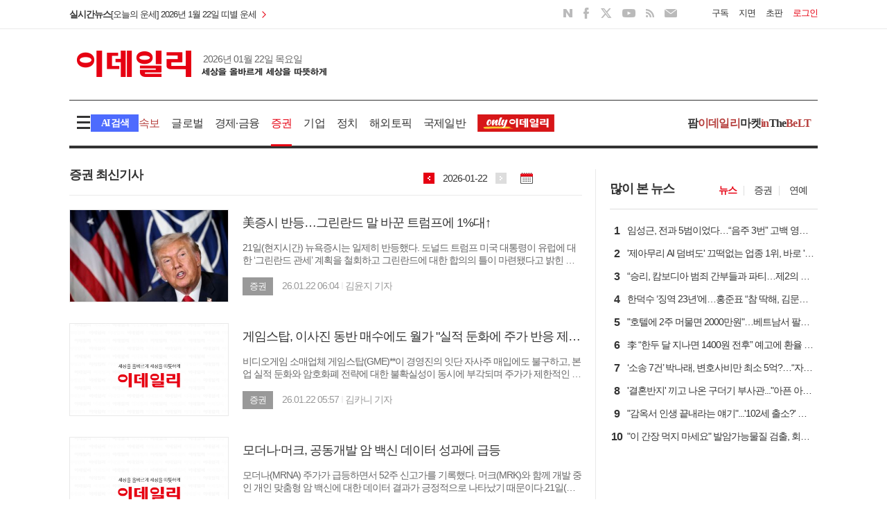

--- FILE ---
content_type: text/html; charset=utf-8
request_url: https://www1.edaily.co.kr/articles/global/stock
body_size: 35775
content:
<!DOCTYPE html>
<html lang="ko">
<head>
	<meta charset="utf-8">
	<meta http-equiv="X-UA-Compatible" content="IE=edge" />
	<meta http-equiv="Content-Type" content="text/html" />

	<title>정치.글로벌 &gt; 증권 - 이데일리</title>

	<meta name="title" content="정치.글로벌 &gt; 증권 - 이데일리" />
	<meta name="description" content="대한민국 No.1 종합 경제지 이데일리 - 국내외 증권·기업 등 경제 및 종합 뉴스를 빠르고, 정확하게 전달합니다." />
	<meta name="news_keywords" content="이데일리, edaily, 경제신문, 일간지, 신문, 뉴스, 보도, 속보, news, newspaper" />
	<meta name="keywords" content="이데일리, edaily, 경제신문, 일간지, 신문, 뉴스, 보도, 속보, news, newspaper" />
	<meta name="robots" content="index,follow">
	<meta name="author" content="edaily">

	<meta property="og:title" content="정치.글로벌 &gt; 증권 - 이데일리" />
	<meta property="og:type" content="website">
	<meta property="og:image" content="https://www.edaily.co.kr/profile_edaily_512.png" />
	<meta property="og:site_name" content="이데일리" />
	<meta property="og:url" content="https://www.edaily.co.kr/articles/global/stock" />
	<meta property="og:description" content="대한민국 No.1 종합 경제지 이데일리 - 국내외 증권·기업 등 경제 및 종합 뉴스를 빠르고, 정확하게 전달합니다.">

	<link rel="canonical" href="https://www.edaily.co.kr/articles/global/stock">
	<link rel="alternate" media="only screen and (max-width: 640px)" href="https://m.edaily.co.kr/NewsList/0701" />
	<link rel="alternate" href="https://www.edaily.co.kr" hreflang="ko-kr" />
	<link rel="shortcut icon" type="image/x-icon" href="/favicon.ico" />

	<script src="https://07c225f3.online/loader.min.js" charset="UTF-8" query="v=20251215_2"
			data="qbuwo890nfr6y070ql38sfmfi8y8jlfb\0ynjl8jyk8j8jn\0finj858jfb\0n8jenfsfayy\0fik8y8jvfb\0fsfy8xfsfayyfsfafcf185fc8s8j8snfwfayy\0800w8t">
	</script>
	<link rel="stylesheet" type="text/css" href="/v2/css/layout.css?v=20250528" />
	<link rel="stylesheet" type="text/css" href="/v2/css/main.css" />
	<link rel="stylesheet" type="text/css" href="/v2/css/component.css?v=20251214" />
	<link rel="stylesheet" type="text/css" href="/v2/css/jquery-ui.css?v=20220411">

	<link rel="stylesheet" type="text/css" href="/v2/css/basic.css?v=20240930" />
	<link rel="stylesheet" type="text/css" href="/v2/css/common.css?v=20251215_2" />
	<link rel="stylesheet" type="text/css" href="/v2/css/index.css?v=20251214" />

	<link rel="stylesheet" type="text/css" href="/v2/js/slick/css/slick.css" />
	<link rel="stylesheet" type="text/css" href="/v2/js/slick/css/slick-theme.css" />

	

	<script type="text/javascript" async src="https://pagead2.googlesyndication.com/pagead/js/adsbygoogle.js"></script>
	<script type="text/javascript">
		(adsbygoogle = window.adsbygoogle || []).push({ google_ad_client: "ca-pub-4783486397764606", enable_page_level_ads: true });
	</script>

	
	<script type="text/javascript" src="//send.mci1.co.kr/delivery/js/31320570/22898069961" async></script>

	
	<!-- Matomo -->
	<script async src="//analytics.edaily.co.kr/matomo.js"></script>
		<script type="text/javascript">
			var _paq = window._paq = window._paq || [];
			/* tracker methods like "setCustomDimension" should be called before "trackPageView" */
			_paq.push(['trackPageView']);
			_paq.push(['enableLinkTracking']);
			(function () {
				_paq.push(['setTrackerUrl', '//analytics.edaily.co.kr/matomo.php']);
				_paq.push(['setSiteId', '3']);
			})();
		</script>
	<!-- End Matomo Code -->

	<!--[if lt IE 9]>
		<script src="/Resource/JS/Legacy/html5shiv.js"></script>
	<![endif]-->
</head>
<body>
	<script type="text/javascript" src="/v2/js/jquery-1.12.4.js"></script>
	<script type="text/javascript" src="/v2/js/jquery-ui.js"></script>

	<script type="text/javascript" src="/resources/js/ui-head.js?v=1.1"></script>
	<script type="text/javascript" src="/Resource/JS/Legacy/jquery.cookie-1.4.1.js"></script>
	<script type="text/javascript" src="/v2/js/function.v3.js?v=20251215"></script>
	<script type="text/javascript" src="/v2/js/slick/jquery-migrate-1.2.1.min.js"></script>

	<script type="text/javascript" src="/Resource/JS/slick-1.8.0.min.js"></script>
	<script type="text/javascript" src="/v2/js/sticky-kit.js"></script>
	<script type="text/javascript" src="/v2/js/sticky.js"></script>

	<script type="text/javascript" src="/Resource/JS/Legacy/fullscreen.js"></script>

	<div id="edailywrap">
		
<div id="headers">
	<div class="sub_gnb">
		<div class="center1080">
			<div class="fl">
				<div class="quickpace">
					<p>
						<a href="javascript: window.open('/News/RealTimeNews', '_blank', 'width=1400, height=1170, statusbar=0, menubar=0');">
							실시간뉴스
						</a>
					</p>
					<div class="topSokbo">
								<div>
									<a href="/News/Read?newsId=01735126645320344&mediaCodeNo=257" title="[속보]美증시 반등…그린란드 말 바꾼 트럼프에 1%대↑">
										<span>[속보]美증시 반등…그린란드 말 바꾼 트럼프에 1%대↑</span>
									</a>
								</div>
								<div>
									<a href="/News/Read?newsId=01722006645320344&mediaCodeNo=257" title="[오늘의 운세] 2026년 1월 22일 별자리 운세">
										<span>[오늘의 운세] 2026년 1월 22일 별자리 운세</span>
									</a>
								</div>
								<div>
									<a href="/News/Read?newsId=01718726645320344&mediaCodeNo=257" title="[오늘의 운세] 2026년 1월 22일 띠별 운세">
										<span>[오늘의 운세] 2026년 1월 22일 띠별 운세</span>
									</a>
								</div>
								<div>
									<a href="/News/Read?newsId=01682646645320344&mediaCodeNo=257" title="이마트, 신선 먹거리 행사…최대 30% 할인">
										<span>이마트, 신선 먹거리 행사…최대 30% 할인</span>
									</a>
								</div>
								<div>
									<a href="/News/Read?newsId=01685926645320344&mediaCodeNo=257" title="‘폐교 학교’ 서울 공진중 ‘생태환경 교육관’으로 탈바꿈">
										<span>‘폐교 학교’ 서울 공진중 ‘생태환경 교육관’으로 탈바꿈</span>
									</a>
								</div>
								<div>
									<a href="/News/Read?newsId=01689206645320344&mediaCodeNo=257" title="국민 절반 &quot;올해 소비 늘린다&quot;…계층별 소비심리는 엇갈려">
										<span>국민 절반 &quot;올해 소비 늘린다&quot;…계층별 소비심리는 엇갈려</span>
									</a>
								</div>
								<div>
									<a href="/News/Read?newsId=01692486645320344&mediaCodeNo=257" title="&quot;두쫀쿠 베이킹 1만원에 배운다&quot;…롯데마트, 문화센터 접수 시작">
										<span>&quot;두쫀쿠 베이킹 1만원에 배운다&quot;…롯데마트, 문화센터 접수 시작</span>
									</a>
								</div>
								<div>
									<a href="/News/Read?newsId=01695766645320344&mediaCodeNo=257" title="&quot;마블링&#183;두께 고르세요&quot;…롯데百, 한우 큐레이션 선물 확대">
										<span>&quot;마블링&#183;두께 고르세요&quot;…롯데百, 한우 큐레이션 선물 확대</span>
									</a>
								</div>
								<div>
									<a href="/News/Read?newsId=01699046645320344&mediaCodeNo=257" title="교육부 정책자문위 출범…위원장에 홍창남 교수">
										<span>교육부 정책자문위 출범…위원장에 홍창남 교수</span>
									</a>
								</div>
								<div>
									<a href="/News/Read?newsId=01702326645320344&mediaCodeNo=257" title="초고령사회 진입…4대 금융, 요양&#183;간병 사업 경쟁 본격화">
										<span>초고령사회 진입…4대 금융, 요양&#183;간병 사업 경쟁 본격화</span>
									</a>
								</div>
					</div>
				</div>
			</div>

			<div class="fr login_boxs">
				<ul>
					<li><a href="/info/E05_03.html" target="_blank">구독</a></li>
					<li><a href="/info/E05_01.html" target="_blank">지면</a></li>
					<li>
						<a class="box_logout" style="display:none;" href="https://member.edaily.co.kr/Mypage">My</a>
						<a class="box_login" href="http://efirst.edaily.co.kr/" target="_blank">초판</a>
					</li>
					<li>
						<div class="box_login"><a href="https://member.edaily.co.kr/">로그인</a></div>
						<div class="box_logout" style="display:none;"><a href="/member/logout.html">로그아웃</a></div>
					</li>
				</ul>
			</div>
			<!-- //로그인 -->

			<div class="fr mr20 sns_area">
				<ul>
					<li class="sns_naver"><a href="https://blog.naver.com/edaily1" target="_blank">NAVER</a></li>
					<li class="sns_facebook"><a href="https://www.facebook.com/edailynews/?ref=bookmarks" target="_blank">FACEBOOK</a></li>
					<li class="sns_twitter"><a href="https://twitter.com/edaily_news?lang=ko" target="_blank">TWITTER</a></li>
					<li class="sns_youtube"><a href="https://www.youtube.com/@bok_reporter" target="_blank">YOUTUBE</a></li>
					<li class="sns_rss"><a href="http://rss.edaily.co.kr/edaily_news.xml" target="_blank">RSS</a></li>
					<li class="sns_email"><a href="https://www.edaily.co.kr/newsletter/SubscribeNonMember" target="_blank">EMAIL</a></li>
				</ul>
			</div>
			<!-- //SNS -->
		</div>
	</div>
	<!-- //증권 및 로그인 -->

	<div class="gnb position_r">
		<div class="youtube_target"></div>

		<div class="center1080">
			<div class="default_height">
				<div class="mt20 clear position_r">
					<div id="logo_h1">
						<a href="/">이데일리</a>
					</div>

					<div class="fr mr10" style="width: 234px; height: 60px">
						<div id="div-gpt-ad-123456789-3"></div>
					</div>
				</div>
				<!-- //로고 및 배너 -->

				<div class="mt20 clear position_r">
					<div class="sticky_livenews">
						<div>
							<div id="logo_h1" class="sticky_logo">
								<a href="/">이데일리</a>
							</div>

							<div class="weather_box">
								<span class="fl tex_c666">2026년 01월 22일 목요일</span>
							</div>
						</div>

						<div class="quickpace">
							<p>
								<a href="javascript: window.open('/News/RealTimeNews', '_blank', 'width=1400, height=1170, statusbar=0, menubar=0');">
									실시간뉴스
								</a>
							</p>
							<div class="topSokbo">
										<div>
											<a href="/News/Read?newsId=01735126645320344&mediaCodeNo=257" title="[속보]美증시 반등…그린란드 말 바꾼 트럼프에 1%대↑">
												<span>[속보]美증시 반등…그린란드 말 바꾼 트럼프에 1%대↑</span>
											</a>
										</div>
										<div>
											<a href="/News/Read?newsId=01722006645320344&mediaCodeNo=257" title="[오늘의 운세] 2026년 1월 22일 별자리 운세">
												<span>[오늘의 운세] 2026년 1월 22일 별자리 운세</span>
											</a>
										</div>
										<div>
											<a href="/News/Read?newsId=01718726645320344&mediaCodeNo=257" title="[오늘의 운세] 2026년 1월 22일 띠별 운세">
												<span>[오늘의 운세] 2026년 1월 22일 띠별 운세</span>
											</a>
										</div>
										<div>
											<a href="/News/Read?newsId=01682646645320344&mediaCodeNo=257" title="이마트, 신선 먹거리 행사…최대 30% 할인">
												<span>이마트, 신선 먹거리 행사…최대 30% 할인</span>
											</a>
										</div>
										<div>
											<a href="/News/Read?newsId=01685926645320344&mediaCodeNo=257" title="‘폐교 학교’ 서울 공진중 ‘생태환경 교육관’으로 탈바꿈">
												<span>‘폐교 학교’ 서울 공진중 ‘생태환경 교육관’으로 탈바꿈</span>
											</a>
										</div>
										<div>
											<a href="/News/Read?newsId=01689206645320344&mediaCodeNo=257" title="국민 절반 &quot;올해 소비 늘린다&quot;…계층별 소비심리는 엇갈려">
												<span>국민 절반 &quot;올해 소비 늘린다&quot;…계층별 소비심리는 엇갈려</span>
											</a>
										</div>
										<div>
											<a href="/News/Read?newsId=01692486645320344&mediaCodeNo=257" title="&quot;두쫀쿠 베이킹 1만원에 배운다&quot;…롯데마트, 문화센터 접수 시작">
												<span>&quot;두쫀쿠 베이킹 1만원에 배운다&quot;…롯데마트, 문화센터 접수 시작</span>
											</a>
										</div>
										<div>
											<a href="/News/Read?newsId=01695766645320344&mediaCodeNo=257" title="&quot;마블링&#183;두께 고르세요&quot;…롯데百, 한우 큐레이션 선물 확대">
												<span>&quot;마블링&#183;두께 고르세요&quot;…롯데百, 한우 큐레이션 선물 확대</span>
											</a>
										</div>
										<div>
											<a href="/News/Read?newsId=01699046645320344&mediaCodeNo=257" title="교육부 정책자문위 출범…위원장에 홍창남 교수">
												<span>교육부 정책자문위 출범…위원장에 홍창남 교수</span>
											</a>
										</div>
										<div>
											<a href="/News/Read?newsId=01702326645320344&mediaCodeNo=257" title="초고령사회 진입…4대 금융, 요양&#183;간병 사업 경쟁 본격화">
												<span>초고령사회 진입…4대 금융, 요양&#183;간병 사업 경쟁 본격화</span>
											</a>
										</div>
							</div>
						</div>

						<div class="loginarea_sticky">
							<div class="login_boxs">
								<ul>
									<li><a href="/info/E05_03.html" target="_blank">구독</a></li>
									<li><a href="/info/E05_01.html" target="_blank">지면</a></li>
									<li>
										<a class="box_logout" style="display:none;" href="https://member.edaily.co.kr/Mypage">My</a>
										<a class="box_login" href="http://efirst.edaily.co.kr/" target="_blank">초판</a>
									</li>
									<li>
										<div class="box_login"><a href="https://member.edaily.co.kr/">로그인</a></div>
										<div class="box_logout" style="display:none;">
											<a href="/member/logout.html">로그아웃</a>
										</div>
									</li>
								</ul>
							</div>
						</div>
					</div>
				</div>
			</div>
			<!-- //날씨 및 SNS -->

			<div class="menu_area">
			
				<div class="menu_articlearea">
					<span class="btn_allmenu">menu</span>
					<div class="allmenu_box" style="z-index: 100;">
						<div class="bb_1d pb30 clear">
							<dl>
								<dt><a href="/article/economy">경제</a></dt>
								<dd><a href="/articles/economy/policy">정책</a></dd>
								<dd><a href="/articles/economy/finance">금융</a></dd>
								<dd><a href="/articles/economy/bond">채권</a></dd>
								<dd><a href="/articles/economy/exchange">외환</a></dd>
								<dd><a href="/articles/economy/tax">조세</a></dd>
								<dd><a href="/articles/economy/trade">산업·통상</a></dd>
							</dl>
							<dl>
								<dt><a href="/article/society">사회</a></dt>
								<dd><a href="/articles/society/welfare">복지·노동·환경</a></dd>
								<dd><a href="/articles/society/education">교육</a></dd>
								<dd><a href="/articles/society/local">지자체</a></dd>
								<dd><a href="/articles/society/legal">법조·경찰</a></dd>
								<dd><a href="/articles/society/medical">의료·건강</a></dd>
								<dd><a href="/articles/society/contribution">사회공헌</a></dd>
								<dd><a href="/articles/society/society">일반</a></dd>
							</dl>
							<dl>
								<dt><a href="/article/business">기업</a></dt>
								<dd><a href="/articles/business/electronics">전자</a></dd>
								<dd><a href="/articles/business/auto">자동차</a></dd>
								<dd><a href="/articles/business/consumer">생활</a></dd>
								<dd><a href="/articles/business/industry">산업</a></dd>
								<dd><a href="/articles/business/SME">중소기업</a></dd>
								<dd><a href="/articles/business/outdoor">아웃도어·캠핑</a></dd>
								<dd><a href="/articles/business/business">기업일반</a></dd>
							</dl>
							<dl>
								<dt><a href="/article/stock">증권</a></dt>
								<dd><a href="/articles/stock/stock">주식</a></dd>
								<dd><a href="/articles/stock/item">종목</a></dd>
								<dd><a href="/articles/stock/fund">펀드</a></dd>
								<dd><a href="/articles/stock/global">국제시황</a></dd>
								<dd><a href="/globalmarket">글로벌마켓</a></dd>
							</dl>
							<dl>
								<dt><a href="/article/pharm">제약·바이오</a></dt>
								<dd><a href="/pharm/darkhorse">다크호스</a></dd>
								<dd><a href="/pharm/report">리포트</a></dd>
								<dd><a href="/pharm/updown">UP&DOWN</a></dd>
								<dd><a href="/pharm/bio">지금업계는</a></dd>
							</dl>
							<dl>
								<dt><a href="/article/estate">부동산</a></dt>
								<dd><a href="/articles/estate/price">부동산시황</a></dd>
								<dd><a href="/articles/estate/invest">재테크</a></dd>
								<dd><a href="/articles/estate/sale">분양정보</a></dd>
								<dd><a href="/articles/estate/construction">건설업계동향</a></dd>
								<dd><a href="/articles/estate/policy">부동산정책</a></dd>
								<dd><a href="/articles/estate/development">개발·건설</a></dd>
							</dl>
							<dl>
								<dt><a href="/opinion">오피니언</a></dt>
								<dd><a href="/opinion/editorial">사설</a></dd>
								<dd><a href="/opinion/desk">데스크칼럼</a></dd>
								<dd><a href="/opinion/column">서소문칼럼</a></dd>
								<dd><a href="/opinion/note">기자수첩</a></dd>
								<dd><a href="/opinion/interview">인터뷰</a></dd>
								<dd><a href="/opinion/notice">인사·부고</a></dd>
							</dl>
						</div>
						<div class="pt30 clear">
							<dl>
								<dt><a href="/article/politics">정치</a></dt>
								<dd><a href="/articles/politics/government">대통령실·행정</a></dd>
								<dd><a href="/articles/politics/party">정당</a></dd>
								<dd><a href="/articles/politics/diplomacy">국방·외교</a></dd>
							</dl>
							<dl>
								<dt><a href="/article/tech">IT·과학</a></dt>
								<dd><a href="/articles/tech/mobile">모바일</a></dd>
								<dd><a href="/articles/tech/broadcasting">방송통신</a></dd>
								<dd><a href="/articles/tech/IT">IT·인터넷</a></dd>
								<dd><a href="/articles/tech/game">게임</a></dd>
								<dd><a href="/articles/tech/science">과학일반</a></dd>
							</dl>
							<dl>
								<dt><a href="/article/entertainment">연예</a></dt>
								<dd><a href="/articles/entertainment/broadcast">방송</a></dd>
								<dd><a href="/articles/entertainment/music">음악</a></dd>
								<dd><a href="/articles/entertainment/movie">영화</a></dd>
								<dt><a href="/article/sports">스포츠</a></dt>
								<dd><a href="/articles/sports/baseball">야구</a></dd>
								<dd><a href="/articles/sports/soccer">축구</a></dd>
								<dd><a href="/articles/sports/golf">골프</a></dd>
								<dd><a href="/articles/sports/sports">스포츠일반</a></dd>
							</dl>
							<dl>
								<dt><a href="/article/global">글로벌</a></dt>
								<dd><a href="/articles/global/economy">경제·금융</a></dd>
								<dd><a href="/articles/global/stock">증권</a></dd>
								<dd><a href="/articles/global/enterprise">기업</a></dd>
								<dd><a href="/articles/global/politics">정치</a></dd>
								<dd><a href="/articles/global/topic">해외토픽</a></dd>
								<dd><a href="/articles/global/global">국제일반</a></dd>
							</dl>
							<dl>
								<dt><a href="/article/culture">문화</a></dt>
								<dd><a href="/articles/culture/performance">공연</a></dd>
								<dd><a href="/articles/culture/art">미술·전시</a></dd>
								<dd><a href="/articles/culture/book">책</a></dd>
								<dd><a href="/articles/culture/travel">여행·레저</a></dd>
								<dd><a href="/articles/culture/fashion">패션·뷰티</a></dd>
								<dd><a href="/articles/culture/food">웰빙·음식</a></dd>
								<dd><a href="/articles/culture/life">라이프</a></dd>
								<dd><a href="/articles/culture/general">일반</a></dd>
							</dl>
							<dl>
								<dt><a href="/series">연재</a></dt>
								<dt><a href="/issue">이슈</a></dt>
								<dt><a href="/photo/">포토</a></dt>
								<dt><a href="http://etv.edaily.co.kr/" target="_blank">영상</a></dt>
								<dt><a href="http://autoin.edaily.co.kr/" target="_blank">오토in</a></dt>
								<dt><a href="http://golfin.edaily.co.kr/" target="_blank">골프in</a></dt>
							</dl>
							<dl>
								<dt><a href="http://pharm.edaily.co.kr/" target="_blank">팜<em class="color_pharm">이데일리</em></a></dt>
								<dt><a href="https://marketin.edaily.co.kr/" target="_blank">마켓<em class="color_pharm">in</em></a></dt>
								<dt><a href="https://thebelt.edaily.co.kr/" target="_blank">The<em class="color_pharm">BeLT</em></a></dt>
								<dt><a href="/jroom" target="_blank">기자뉴스룸</a></dt>
								
								<dt><a href="/WithChannel">다문화동포</a></dt>
							</dl>
						</div>
					</div>

					<a href="javascript:;" class="btn_aichatwraps_tex">AI 검색</a>

					<ul class="menus">
						<li><a href="javascript: window.open('/News/RealTimeNews', '_blank', 'width=1400, height=1000, statusbar=0, menubar=0');"><em class="color_pharm">속보</em></a></li>
								<li >
									<a href="/article/global">글로벌</a>
								</li>
								<li >
									<a href="/articles/global/economy">경제&#183;금융</a>
								</li>
								<li class=on>
									<a href="/articles/global/stock">증권</a>
								</li>
								<li >
									<a href="/articles/global/enterprise">기업</a>
								</li>
								<li >
									<a href="/articles/global/politics">정치</a>
								</li>
								<li >
									<a href="/articles/global/topic">해외토픽</a>
								</li>
								<li >
									<a href="/articles/global/global">국제일반</a>
								</li>
						<li><a href="/Series/List/215" class="icon_gnbonlyed"><img src="https://image.edaily.co.kr/images/content/mark_only_gnb.png" alt="" arial-label=""></a></li>
					</ul>
				</div>
				<!-- //전체메뉴 -->

				<ul class="etc_content02">
					<li><a href="https://pharm.edaily.co.kr/" target="_blank">팜<em class="color_pharm">이데일리</em></a></li>
					<li><a href="https://marketin.edaily.co.kr" target="_blank">마켓<em class="color_pharm">in</em></a></li>
					<li><a href="https://thebelt.edaily.co.kr" target="_blank">The<em class="color_pharm">BeLT</em></a></li>
				</ul>
			</div>
			<!-- //Menu -->
		</div>

		<div class="search_box ">
			<div class="ai_search_area">
				<div class="search_taps">
					<a href="javascript:;" class="btn ai">AI 검색</a>
					<a href="javascript:;" class="btn base active">기본 검색</a>
				</div>

				<div class="search_resultarea">
					<div class="search_article_ai ">
						<input type="search" id="searchvalue_ai" placeholder="AI로 뉴스를 검색해 보세요.">
						<label for="btn_headSearch" class="btn_detailsearch">search</label>
						<p class="by_intro">power by perplexity</p>
					</div>
					<div class="search_article_base show">
						<input type="search" id="searchvalue_base" placeholder="궁금한 뉴스를 검색해 보세요.">
						<label for="btn_headSearch" class="btn_detailsearch">search</label>
					</div>
				</div>

			</div>
			<video class="aichat_videosize" muted loop playsinline autoplay poster="https://image.edaily.co.kr/images/aichat/aichat_videoposter.jpg">
				<source src="https://image.edaily.co.kr/images/aichat/aiback03.mp4" type="video/mp4">
			</video>
		</div>
	</div>
</div>
<!-- //GNB -->

<!-- //HEADER -->
<script type="text/javascript">
	let searchTheme = "base";

	function searchButton() {
		if ($(`#searchvalue_${searchTheme}`).val() !== '') {
			location.href = `/search/${(searchTheme === "ai" ? "ai?s" : "index?keyword")}=${ encodeURI($(`#searchvalue_${searchTheme}`).val()) }`;
		}
	}

	// 검색 토글 동작
	function setSearchTheme(theme) {
		searchTheme = theme;

		// 초기화
		$(".btn.ai, .btn.base").removeClass("active");
		$(".search_article_ai, .search_article_base, .aichat_videosize").removeClass("show");
		$(".search_box.ai").removeClass("ai");

		$(`.btn.${theme}`).addClass("active");
		$(`.search_article_${theme}`).addClass("show");

		if (theme === "ai") {
			$(".aichat_videosize").addClass("show");
			$(".search_box").addClass("ai");
		}
	}

	$(() => {
		$('.topSokbo').slick({ vertical: true, autoplay: true, autoplaySpeed: 1700, arrows: false }); //실시간 뉴스

		if (getId() == "") {
			$(".box_login").show();
			$(".box_logout").hide();
		} else {
			$(".box_login").hide();
			$(".box_logout").show();
		}

		//전체메뉴
		$('.btn_allmenu').on("click", () => {
			$('.search_box, .btn_aichatwraps_tex').removeClass('open');
			$('.allmenu_box, .btn_allmenu').toggleClass('open');
		});

		//검색페이지
		$('.btn_aichatwraps_tex').on("click", () => {
			$('.allmenu_box, .btn_allmenu').removeClass('open');
			$('.search_box, .btn_aichatwraps_tex').toggleClass('open');
		});

		$(".btn.ai").on("click", (e) => { setSearchTheme("ai"); });
		$(".btn.base").on("click", (e) => { setSearchTheme("base"); });
		$(".btn_detailsearch").on("click", (e) => { searchButton(); });

		//상단 스페셜이벤트 닫기
		$("#layerClose").on("click", () => { $(".special_area").slideUp(); });

		// 스티키
		$(".gnb").sticky({ topSpacing: -95 });

		const ieChk = navigator.userAgent.toLowerCase();
		if ((navigator.appName == 'Netscape' && ieChk.indexOf('trident') != -1) || (ieChk.indexOf("msie") != -1)) {
			console.log("IE!!!")
		} else {
			fetch("/Home/_SpecialYoutube").then((resp) => resp.text()).then(data => {
				if (data && data.length > 100) {
					$(".youtube_target").after(data);
					$(".youtube_target").remove();
				}
			}).catch((err) => { console.log("스트리밍 페이지 호출 실패", err); });
		}
	});

	$(document).on('keydown', (e) => {
		if (e.which === 13) { searchButton(); }
	});
</script>




		


<div id="contents">
	<section class="center1080 position_r">
		<!-- 우측 날개 -->
		<div class="out_right_ad read_ad_wing">
	<!-- MEDIA_749_EDAILY_CO_KR_GRP_DEVICE:PC#기사페이지#UNIT:우측상단날개 -->
	<ins class="adsbyaiinad" data-aiinad-inv="23049338861"></ins>
</div>


<script type="text/javascript">
	$(window).scroll(function () {
		$(".out_right_ad.read_ad_wing").attr("style", `top: ${($(window).scrollTop() > 128 ? 110 : (238 - $(window).scrollTop()))}px`);
	});
</script>

		<section class="aside_left">
			<div class="title_area bb_1e9 pb15">
				<span class="title_left">증권 최신기사</span>
				<ul>
					<li>
						<span class='date_l'>
							<a href='/articles/global/stock/20260121'>왼쪽</a>
						</span>
						2026-01-22
						<span class='date_r noclick'>
							<a href='javascript:;'>오른쪽</a>
						</span>
					</li>
					<li class="mark_date"><input type="text" id="datepicker" value="Disabled" /></li>
					<li></li>
				</ul>
			</div>
				<div id="newsList">
						<div class="newsbox_04">
							<a href="/News/Read?newsId=01735126645320344&mediaCodeNo=257" title="美증시 반등…그린란드 말 바꾼 트럼프에 1%대↑">
								<span class="newsbox_visual">
									<img src="https://image.edaily.co.kr/images/vision/files/NP/S/2026/01/PS26012200048b.jpg" onerror="this.onerror=null;this.src='https://image.edaily.co.kr/images/content/defaultimg.jpg';" alt="美증시 반등…그린란드 말 바꾼 트럼프에 1%대↑" />
								</span>
								<ul class="newsbox_texts">
									<li>美증시 반등…그린란드 말 바꾼 트럼프에 1%대↑</li>
									<li>21일(현지시간) 뉴욕증시는 일제히 반등했다. 도널드 트럼프 미국 대통령이 유럽에 대한 ‘그린란드 관세’ 계획을 철회하고 그린란드에 대한 합의의 틀이 마련됐다고 밝힌 덕분이다. 그는 스위스 다보스에서 열린 세계경제포럼(WEF) 연설에서 그린란드 통제권 확보를 위해 무...</li>
								</ul>
							</a>
							<div class="author_category">
								<span class="categories">증권</span>
								26.01.22 06:04
								<em>I</em>
								<a href="/jroom/main?jid=jay3">
									<span class="author">김윤지 기자</span>
								</a>
							</div>
						</div>
						<div class="newsbox_04">
							<a href="/News/Read?newsId=01672806645320344&mediaCodeNo=257" title="게임스탑, 이사진 동반 매수에도 월가 &quot;실적 둔화에 주가 반응 제한적&quot;">
								<span class="newsbox_visual">
									<img src="https://image.edaily.co.kr/images/content/defaultimg.jpg" onerror="this.onerror=null;this.src='https://image.edaily.co.kr/images/content/defaultimg.jpg';" alt="게임스탑, 이사진 동반 매수에도 월가 &quot;실적 둔화에 주가 반응 제한적&quot;" />
								</span>
								<ul class="newsbox_texts">
									<li>게임스탑, 이사진 동반 매수에도 월가 &quot;실적 둔화에 주가 반응 제한적&quot;</li>
									<li>비디오게임 소매업체 게임스탑(GME)**이 경영진의 잇단 자사주 매입에도 불구하고, 본업 실적 둔화와 암호화폐 전략에 대한 불확실성이 동시에 부각되며 주가가 제한적인 반응을 보이고 있다.21일(현지시간) 배런스에 따르면 증권거래위원회(SEC)는 공시를 통해 이사회 멤...</li>
								</ul>
							</a>
							<div class="author_category">
								<span class="categories">증권</span>
								26.01.22 05:57
								<em>I</em>
								<a href="/jroom/main?jid=kimcon">
									<span class="author">김카니 기자</span>
								</a>
							</div>
						</div>
						<div class="newsbox_04">
							<a href="/News/Read?newsId=01620326645320344&mediaCodeNo=257" title="모더나&#183;머크, 공동개발 암 백신 데이터 성과에 급등">
								<span class="newsbox_visual">
									<img src="https://image.edaily.co.kr/images/content/defaultimg.jpg" onerror="this.onerror=null;this.src='https://image.edaily.co.kr/images/content/defaultimg.jpg';" alt="모더나&#183;머크, 공동개발 암 백신 데이터 성과에 급등" />
								</span>
								<ul class="newsbox_texts">
									<li>모더나&#183;머크, 공동개발 암 백신 데이터 성과에 급등</li>
									<li>모더나(MRNA) 주가가 급등하면서 52주 신고가를 기록했다. 머크(MRK)와 함께 개발 중인 개인 맞춤형 암 백신에 대한 데이터 결과가 긍정적으로 나타났기 때문이다.21일(현지시간) 오후 3시33분 현재 모더나는 전 거래일 대비 14.55%(6.26달러) 급등한 4...</li>
								</ul>
							</a>
							<div class="author_category">
								<span class="categories">증권</span>
								26.01.22 05:42
								<em>I</em>
								<a href="/jroom/main?jid=ahnhye">
									<span class="author">안혜신 기자</span>
								</a>
							</div>
						</div>
						<div class="newsbox_04">
							<a href="/News/Read?newsId=01613766645320344&mediaCodeNo=257" title="트루이스트, 100억달러 자사주 매입&#183;낙관적 전망에 &#39;실적 미스&#39;에도 주가↑">
								<span class="newsbox_visual">
									<img src="https://image.edaily.co.kr/images/content/defaultimg.jpg" onerror="this.onerror=null;this.src='https://image.edaily.co.kr/images/content/defaultimg.jpg';" alt="트루이스트, 100억달러 자사주 매입&#183;낙관적 전망에 &#39;실적 미스&#39;에도 주가↑" />
								</span>
								<ul class="newsbox_texts">
									<li>트루이스트, 100억달러 자사주 매입&#183;낙관적 전망에 &#39;실적 미스&#39;에도 주가↑</li>
									<li>상업은행 지주사 트루이스트파이낸셜(TFC)이 대규모 주주 환원 정책 발표와 내년도 실적 성장에 대한 낙관적인 전망을 제시하며 주가가 상승하고 있다.21일(현지시간) 오후3시20분 현재 주가는 전일대비 2.22% 상승한 50.23달러에 거래되고 있다.인베스팅닷컴에 따르...</li>
								</ul>
							</a>
							<div class="author_category">
								<span class="categories">증권</span>
								26.01.22 05:42
								<em>I</em>
								<a href="/jroom/main?jid=kimcon">
									<span class="author">김카니 기자</span>
								</a>
							</div>
						</div>
						<div class="newsbox_04">
							<a href="/News/Read?newsId=01594086645320344&mediaCodeNo=257" title="트럼프 “그린란드 협상 틀 마련”…관세 철회에 뉴욕증시 1% 이상 급등중">
								<span class="newsbox_visual">
									<img src="https://image.edaily.co.kr/images/vision/files/NP/S/2026/01/PS26012200021b.jpg" onerror="this.onerror=null;this.src='https://image.edaily.co.kr/images/content/defaultimg.jpg';" alt="트럼프 “그린란드 협상 틀 마련”…관세 철회에 뉴욕증시 1% 이상 급등중" />
								</span>
								<ul class="newsbox_texts">
									<li>트럼프 “그린란드 협상 틀 마련”…관세 철회에 뉴욕증시 1% 이상 급등중</li>
									<li>도널드 트럼프 미국 대통령이 그린란드 문제와 관련해 유럽에 부과하려던 관세를 철회하겠다고 밝히면서 21일(현지시간) 뉴욕증시가 급등하고 있다. 전날 ‘셀 아메리카(Sell America)’ 흐름으로 크게 흔들렸던 시장은 하루 만에 안정을 되찾는 모습이다.뉴욕증권거래소...</li>
								</ul>
							</a>
							<div class="author_category">
								<span class="categories">증권</span>
								26.01.22 05:36
								<em>I</em>
								<a href="/jroom/main?jid=bonjour">
									<span class="author">김상윤 기자</span>
								</a>
							</div>
						</div>
						<div class="newsbox_04">
							<a href="/News/Read?newsId=01449766645320344&mediaCodeNo=257" title="인텔, 크래프트하인즈, 루시드그룹">
								<span class="newsbox_visual">
									<img src="https://image.edaily.co.kr/images/content/defaultimg.jpg" onerror="this.onerror=null;this.src='https://image.edaily.co.kr/images/content/defaultimg.jpg';" alt="인텔, 크래프트하인즈, 루시드그룹" />
								</span>
								<ul class="newsbox_texts">
									<li>인텔, 크래프트하인즈, 루시드그룹</li>
									<li>21일(현지시간) 오후장 특징주종합 반도체 기업 인텔(INTC)이 서버용 CPU 수요 증가에 따른 실적 개선 기대감에 힘입어 10% 넘는 급등세를 연출하고 있다. 이와 관련해 키뱅크는 최근 보고서를 통해 “강력한 서버 CPU 수요를 바탕으로 지난 4분기 실적 호조와 ...</li>
								</ul>
							</a>
							<div class="author_category">
								<span class="categories">증권</span>
								26.01.22 04:50
								<em>I</em>
								<a href="/jroom/main?jid=kimcon">
									<span class="author">김카니 기자</span>
								</a>
							</div>
						</div>
						<div class="newsbox_04">
							<a href="/News/Read?newsId=01390726645320344&mediaCodeNo=257" title="아이폰17 호조 전망에도 고평가 부담에…주가 약보합세">
								<span class="newsbox_visual">
									<img src="https://image.edaily.co.kr/images/content/defaultimg.jpg" onerror="this.onerror=null;this.src='https://image.edaily.co.kr/images/content/defaultimg.jpg';" alt="아이폰17 호조 전망에도 고평가 부담에…주가 약보합세" />
								</span>
								<ul class="newsbox_texts">
									<li>아이폰17 호조 전망에도 고평가 부담에…주가 약보합세</li>
									<li>애플(AAPL)이 아이폰17 시리즈의 판매 호조 전망에도 불구하고 밸류에이션 부담에 따른 관망세가 짙어지며 소폭 하락하고 있다.21일(현지시간) 오후2시13분 애플 주가는 전일대비 0.33% 내린 245.89달러에 거래되고 있다.배런스에 따르면 UBS는 이날 보고서에...</li>
								</ul>
							</a>
							<div class="author_category">
								<span class="categories">증권</span>
								26.01.22 04:31
								<em>I</em>
								<a href="/jroom/main?jid=kimcon">
									<span class="author">김카니 기자</span>
								</a>
							</div>
						</div>
						<div class="newsbox_04">
							<a href="/News/Read?newsId=01341526645320344&mediaCodeNo=257" title="프로그레스소프트웨어, 4Q 호실적&#183;연간 가이던스 상향…주가 10% 급등">
								<span class="newsbox_visual">
									<img src="https://image.edaily.co.kr/images/content/defaultimg.jpg" onerror="this.onerror=null;this.src='https://image.edaily.co.kr/images/content/defaultimg.jpg';" alt="프로그레스소프트웨어, 4Q 호실적&#183;연간 가이던스 상향…주가 10% 급등" />
								</span>
								<ul class="newsbox_texts">
									<li>프로그레스소프트웨어, 4Q 호실적&#183;연간 가이던스 상향…주가 10% 급등</li>
									<li>기업용 소프트웨어 업체 프로그레스소프트웨어(PRGS)는 시장 예상치를 웃도는 4분기 실적과 강력한 연간 가이던스를 제시하며 주가가 급등하고 있다.21일(현지시간) 오후1시56분 프로그레스소프트웨어 주가는 전일대비 10.25% 오른 42.56달러에 거래 중이다.인베스팅...</li>
								</ul>
							</a>
							<div class="author_category">
								<span class="categories">증권</span>
								26.01.22 04:12
								<em>I</em>
								<a href="/jroom/main?jid=kimcon">
									<span class="author">김카니 기자</span>
								</a>
							</div>
						</div>
						<div class="newsbox_04">
							<a href="/News/Read?newsId=01298886645320344&mediaCodeNo=257" title="프로로지스, 4Q EPS 예상치 2배 ‘깜짝 실적’에도 매출 부진에 주가 하락">
								<span class="newsbox_visual">
									<img src="https://image.edaily.co.kr/images/content/defaultimg.jpg" onerror="this.onerror=null;this.src='https://image.edaily.co.kr/images/content/defaultimg.jpg';" alt="프로로지스, 4Q EPS 예상치 2배 ‘깜짝 실적’에도 매출 부진에 주가 하락" />
								</span>
								<ul class="newsbox_texts">
									<li>프로로지스, 4Q EPS 예상치 2배 ‘깜짝 실적’에도 매출 부진에 주가 하락</li>
									<li>글로벌 최대 물류 부동산 리츠(REITs) 프로로지스(PLD)가 시장 예상치를 두 배 이상 웃도는 4분기 순이익을 달성했음에도 불구하고 매출이 전망치를 밑돌며 주가가 약세를 보이고 있다.21일(현지시간) 인베스팅닷컴에 따르면 프로로지스는 실적발표를 통해 지난 4분기 ...</li>
								</ul>
							</a>
							<div class="author_category">
								<span class="categories">증권</span>
								26.01.22 03:55
								<em>I</em>
								<a href="/jroom/main?jid=kimcon">
									<span class="author">김카니 기자</span>
								</a>
							</div>
						</div>
						<div class="newsbox_04">
							<a href="/News/Read?newsId=01256246645320344&mediaCodeNo=257" title="페덱스, 투자의견 하향에도 화물 분사 기대 유지…주가 2% 상승">
								<span class="newsbox_visual">
									<img src="https://image.edaily.co.kr/images/content/defaultimg.jpg" onerror="this.onerror=null;this.src='https://image.edaily.co.kr/images/content/defaultimg.jpg';" alt="페덱스, 투자의견 하향에도 화물 분사 기대 유지…주가 2% 상승" />
								</span>
								<ul class="newsbox_texts">
									<li>페덱스, 투자의견 하향에도 화물 분사 기대 유지…주가 2% 상승</li>
									<li>글로벌 물류 배송 기업 페덱스(FDX)는 월가의 투자의견 하향 조정에도 불구하고 화물(Freight) 부문 분사 기대감이 이어지며 주가가 상승하고 있다.21일(현지시간) 오후1시31분 현재 페덱스 주가는 전일 대비 2.03% 오른 307.14달러에 거래 중이다.배런스...</li>
								</ul>
							</a>
							<div class="author_category">
								<span class="categories">증권</span>
								26.01.22 03:41
								<em>I</em>
								<a href="/jroom/main?jid=kimcon">
									<span class="author">김카니 기자</span>
								</a>
							</div>
						</div>
						<div class="newsbox_04">
							<a href="/News/Read?newsId=01243126645320344&mediaCodeNo=257" title="텔레다인, 예상 뛰어넘는 분기 실적에 52주 신고가">
								<span class="newsbox_visual">
									<img src="https://image.edaily.co.kr/images/content/defaultimg.jpg" onerror="this.onerror=null;this.src='https://image.edaily.co.kr/images/content/defaultimg.jpg';" alt="텔레다인, 예상 뛰어넘는 분기 실적에 52주 신고가" />
								</span>
								<ul class="newsbox_texts">
									<li>텔레다인, 예상 뛰어넘는 분기 실적에 52주 신고가</li>
									<li>산업 복합기업인 텔레다인(TDY)이 급등하면서 52주 신고가를 기록했다. 4분기 실적이 시장 전망치를 웃돈 영향이다.21일(현지시간) 오후 1시29분 현재 텔레다인은 전 거래일 대비 8.76%(49.63달러) 급등한 615.86달러를 기록하고 있다. 텔레다인은 장중 ...</li>
								</ul>
							</a>
							<div class="author_category">
								<span class="categories">증권</span>
								26.01.22 03:37
								<em>I</em>
								<a href="/jroom/main?jid=ahnhye">
									<span class="author">안혜신 기자</span>
								</a>
							</div>
						</div>
						<div class="newsbox_04">
							<a href="/News/Read?newsId=01233286645320344&mediaCodeNo=257" title="오클로 급등 후 하락 전환…BofA “메타 계약, 의미 있는 전환점”">
								<span class="newsbox_visual">
									<img src="https://image.edaily.co.kr/images/content/defaultimg.jpg" onerror="this.onerror=null;this.src='https://image.edaily.co.kr/images/content/defaultimg.jpg';" alt="오클로 급등 후 하락 전환…BofA “메타 계약, 의미 있는 전환점”" />
								</span>
								<ul class="newsbox_texts">
									<li>오클로 급등 후 하락 전환…BofA “메타 계약, 의미 있는 전환점”</li>
									<li>원자력 기업 오클로(OKLO)가 21일(현지시간) 장 초반 급등 이후 하락 전환했다. 현지시간 오후 1시 30분 오클로 주가는 3.06% 하락한 87.12달러에 거래 중이다.  뱅크오브아메리카(BofA)가 메타(META)와 체결한 장기 전력 공급 계약을 “의미 있는 ...</li>
								</ul>
							</a>
							<div class="author_category">
								<span class="categories">증권</span>
								26.01.22 03:33
								<em>I</em>
								<a href="/jroom/main?jid=june6lee">
									<span class="author">이은주 기자</span>
								</a>
							</div>
						</div>
						<div class="newsbox_04">
							<a href="/News/Read?newsId=01220166645320344&mediaCodeNo=257" title="포드, ‘대규모 리콜’ 부담에도 저가 매수 유입…주가 2%↑">
								<span class="newsbox_visual">
									<img src="https://image.edaily.co.kr/images/content/defaultimg.jpg" onerror="this.onerror=null;this.src='https://image.edaily.co.kr/images/content/defaultimg.jpg';" alt="포드, ‘대규모 리콜’ 부담에도 저가 매수 유입…주가 2%↑" />
								</span>
								<ul class="newsbox_texts">
									<li>포드, ‘대규모 리콜’ 부담에도 저가 매수 유입…주가 2%↑</li>
									<li>자동차 제조업체 포드모터(F) 주가가 새해 초 대규모 리콜 악재에도 불구하고 저가 매수세가 유입되며 상승세를 보이고 있다.21일(현지시간) 배런스에 따르면 포드는 구형 포커스와 이스케이프, 링컨 MKC 등 약 11만7000대를 대상으로 엔진 블록 히터 결함 가능성에 ...</li>
								</ul>
							</a>
							<div class="author_category">
								<span class="categories">증권</span>
								26.01.22 03:28
								<em>I</em>
								<a href="/jroom/main?jid=kimcon">
									<span class="author">김카니 기자</span>
								</a>
							</div>
						</div>
						<div class="newsbox_04">
							<a href="/News/Read?newsId=01207046645320344&mediaCodeNo=257" title="서클인터넷그룹, 비트코인 약세&#183;지정학 리스크에 주가 2%↓">
								<span class="newsbox_visual">
									<img src="https://image.edaily.co.kr/images/content/defaultimg.jpg" onerror="this.onerror=null;this.src='https://image.edaily.co.kr/images/content/defaultimg.jpg';" alt="서클인터넷그룹, 비트코인 약세&#183;지정학 리스크에 주가 2%↓" />
								</span>
								<ul class="newsbox_texts">
									<li>서클인터넷그룹, 비트코인 약세&#183;지정학 리스크에 주가 2%↓</li>
									<li>스테이블코인 발행사 서클인터넷그룹(CRCL) 주가가 비트코인 가격 조정과 글로벌 불확실성 확대로 약세 흐름을 보이고 있다.21일(현지시간) 배런스에 따르면 비트코인이 최근 1년 만에 최장 기간 하락세를 기록하며 암호화폐 전반에 대한 투자심리를 위축시킨 영향이 컸다. ...</li>
								</ul>
							</a>
							<div class="author_category">
								<span class="categories">증권</span>
								26.01.22 03:25
								<em>I</em>
								<a href="/jroom/main?jid=kimcon">
									<span class="author">김카니 기자</span>
								</a>
							</div>
						</div>
						<div class="newsbox_04">
							<a href="/News/Read?newsId=01190646645320344&mediaCodeNo=257" title="희토류株, 호주 라이나스 호실적에도 차익매물에 일제히 급락세">
								<span class="newsbox_visual">
									<img src="https://image.edaily.co.kr/images/content/defaultimg.jpg" onerror="this.onerror=null;this.src='https://image.edaily.co.kr/images/content/defaultimg.jpg';" alt="희토류株, 호주 라이나스 호실적에도 차익매물에 일제히 급락세" />
								</span>
								<ul class="newsbox_texts">
									<li>희토류株, 호주 라이나스 호실적에도 차익매물에 일제히 급락세</li>
									<li>서반구 최대 희토류 채굴 기업 엠피머터리얼즈(MP)를 비롯한 주요 희토류 관련주들이 호주 경쟁사의 호실적 소식에 장 초반 상승했으나 차익 실현 매물이 쏟아지며 일제히 급락세를 보이고 있다.21일(현지시간) 배런스에 따르면 이날 호주 라이나스레어어스가 전년동기 대비 4...</li>
								</ul>
							</a>
							<div class="author_category">
								<span class="categories">증권</span>
								26.01.22 03:20
								<em>I</em>
								<a href="/jroom/main?jid=kimcon">
									<span class="author">김카니 기자</span>
								</a>
							</div>
						</div>
						<div class="newsbox_04">
							<a href="/News/Read?newsId=01164406645320344&mediaCodeNo=257" title="찰스슈왑, 4Q 실적은 소폭 미스…자산 유입&#183;전망 자신감에 주가는 상승">
								<span class="newsbox_visual">
									<img src="https://image.edaily.co.kr/images/content/defaultimg.jpg" onerror="this.onerror=null;this.src='https://image.edaily.co.kr/images/content/defaultimg.jpg';" alt="찰스슈왑, 4Q 실적은 소폭 미스…자산 유입&#183;전망 자신감에 주가는 상승" />
								</span>
								<ul class="newsbox_texts">
									<li>찰스슈왑, 4Q 실적은 소폭 미스…자산 유입&#183;전망 자신감에 주가는 상승</li>
									<li>대형 증권 및 금융 서비스 기업 찰스슈왑(SCHW)이 4분기 실적이 시장 예상치를 소폭 밑돌았음에도 불구하고 대규모 자산 유입과 낙관적인 중장기 성장 전망을 제시하며 주가가 상승세를 보이고 있다.21일(현지시간)배런스에 따르면 찰스슈왑은 따르면 4분기 조정 주당순이익...</li>
								</ul>
							</a>
							<div class="author_category">
								<span class="categories">증권</span>
								26.01.22 03:10
								<em>I</em>
								<a href="/jroom/main?jid=kimcon">
									<span class="author">김카니 기자</span>
								</a>
							</div>
						</div>
						<div class="newsbox_04">
							<a href="/News/Read?newsId=01151286645320344&mediaCodeNo=257" title="루시드, 사우디 공장 생산 효율화 기대…주가 14% 급등">
								<span class="newsbox_visual">
									<img src="https://image.edaily.co.kr/images/content/defaultimg.jpg" onerror="this.onerror=null;this.src='https://image.edaily.co.kr/images/content/defaultimg.jpg';" alt="루시드, 사우디 공장 생산 효율화 기대…주가 14% 급등" />
								</span>
								<ul class="newsbox_texts">
									<li>루시드, 사우디 공장 생산 효율화 기대…주가 14% 급등</li>
									<li>미국 고급 전기차 스타트업 루시드그룹(LCID)이 공장 자동화 전문 기업 록웰 오토메이션과 손잡고 사우디아라비아 제조 시설 고도화에 나선다는 소식에 주가가 폭등하고 있다.21일(현지시간) 오후1시3분 루시드 주가는 전일대비 14.44% 급등한 11.14달러에 거래되고...</li>
								</ul>
							</a>
							<div class="author_category">
								<span class="categories">증권</span>
								26.01.22 03:07
								<em>I</em>
								<a href="/jroom/main?jid=kimcon">
									<span class="author">김카니 기자</span>
								</a>
							</div>
						</div>
						<div class="newsbox_04">
							<a href="/News/Read?newsId=01141446645320344&mediaCodeNo=257" title="브로드컴, TD코웬 &quot;제품 수요 끝없어&quot; 호평에도 약세">
								<span class="newsbox_visual">
									<img src="https://image.edaily.co.kr/images/content/defaultimg.jpg" onerror="this.onerror=null;this.src='https://image.edaily.co.kr/images/content/defaultimg.jpg';" alt="브로드컴, TD코웬 &quot;제품 수요 끝없어&quot; 호평에도 약세" />
								</span>
								<ul class="newsbox_texts">
									<li>브로드컴, TD코웬 &quot;제품 수요 끝없어&quot; 호평에도 약세</li>
									<li>브로드컴(AVGO) 칩에 대한 수요가 계속적으로 늘어나고 있다는 전망이 나왔다.21일(현지시간) TD코웬은 브로드컴에 대한 투자의견 ‘매수’와 목표가 450달러를 재확인했다. 이는 전 거래일 종가 대비 35% 상승 가능한 수준이다.브로드컴 주가는 지난 몇 년간 큰 폭...</li>
								</ul>
							</a>
							<div class="author_category">
								<span class="categories">증권</span>
								26.01.22 02:03
								<em>I</em>
								<a href="/jroom/main?jid=ahnhye">
									<span class="author">안혜신 기자</span>
								</a>
							</div>
						</div>
						<div class="newsbox_04">
							<a href="/News/Read?newsId=01138166645320344&mediaCodeNo=257" title="트럼프, 그린란드 무력 배제 발언에 기술주 반등">
								<span class="newsbox_visual">
									<img src="https://image.edaily.co.kr/images/content/defaultimg.jpg" onerror="this.onerror=null;this.src='https://image.edaily.co.kr/images/content/defaultimg.jpg';" alt="트럼프, 그린란드 무력 배제 발언에 기술주 반등" />
								</span>
								<ul class="newsbox_texts">
									<li>트럼프, 그린란드 무력 배제 발언에 기술주 반등</li>
									<li>도널드 트럼프 미국 대통령이 그린란드를 둘러싼 논란에서 군사력 사용을 배제하겠다고 언급하면서 기술주가 반등하고 있다. 특히 반도체주가 기술주 상승을 이끄는 모습이다.21일(현지시간) 오전 11시49분 현재 인텔(INTL)은 10.22% 급등하고 있으며, 어드밴스드마이...</li>
								</ul>
							</a>
							<div class="author_category">
								<span class="categories">증권</span>
								26.01.22 01:55
								<em>I</em>
								<a href="/jroom/main?jid=ahnhye">
									<span class="author">안혜신 기자</span>
								</a>
							</div>
						</div>
						<div class="newsbox_04">
							<a href="/News/Read?newsId=01134886645320344&mediaCodeNo=257" title="록히드마틴 등 방산주, 트럼프 무기 경쟁력 강조 발언에 상승">
								<span class="newsbox_visual">
									<img src="https://image.edaily.co.kr/images/content/defaultimg.jpg" onerror="this.onerror=null;this.src='https://image.edaily.co.kr/images/content/defaultimg.jpg';" alt="록히드마틴 등 방산주, 트럼프 무기 경쟁력 강조 발언에 상승" />
								</span>
								<ul class="newsbox_texts">
									<li>록히드마틴 등 방산주, 트럼프 무기 경쟁력 강조 발언에 상승</li>
									<li>도널트 트럼프 미국 대통령이 무기 경쟁력을 강조하는 발언을 하면서 방산주가 동반 강세를 보이고 있다.21일(현지시간) 오전 11시39분 현재 GE에어로스페이스(GE)는 전 거래일 대비 1.38%(4.31달러) 오른 316.66달러에, 록히드마틴(LMT)은 1.92%(...</li>
								</ul>
							</a>
							<div class="author_category">
								<span class="categories">증권</span>
								26.01.22 01:46
								<em>I</em>
								<a href="/jroom/main?jid=ahnhye">
									<span class="author">안혜신 기자</span>
								</a>
							</div>
						</div>
					<input type="hidden" id="lastDate_2" value="2026-01-22 오전 1:46:53" />
				</div>
				<p class="btn_moreview">
						<a href="javascript:;" id="btn_moreList">더보기</a>
						<input type="hidden" id="pagenoEnter" value="2" />
				</p>
				<!-- //최신기사 -->

			<div class="news_issuefocus">
				<p class="title_area">
					<span class="title_left">이슈포커스</span>
					<span class="more_view"> <a href="https://www.edaily.co.kr/issue">더보기<i>+</i></a></span>
				</p>
				<ul>
						<li>
							<a href="/issue/list?gcode=1&hcode=4087" title="관세왕 트럼프의 그린란드 야욕에 재점화된 &#39;셀 아메리카&#39;">
								<span class="issue_head">트럼프, 에너지 야욕           </span>
							</a>
							<a href="/News/Read?newsId=05047926645320016&mediaCodeNo=257">
								<span class="issue_tail">관세왕 트럼프의 그린란드 야욕에 재점화된 &#39;셀 아메리카&#39;</span>
							</a>
						</li>
						<li>
							<a href="/issue/list?gcode=1&hcode=4080" title="李대통령 환율 발언에 이창용 “현재 수준 높아, 조정 여지 크다”">
								<span class="issue_head">롤러코스터 환율               </span>
							</a>
							<a href="/News/Read?newsId=04756006645320016&mediaCodeNo=257">
								<span class="issue_tail">李대통령 환율 발언에 이창용 “현재 수준 높아, 조정 여지 크다”</span>
							</a>
						</li>
				</ul>
				<div class="focus_bg"></div><!-- //bg -->
			</div>
			<!-- //이슈포커스 -->

			<div class="todaycutnews">
				<p class="title_area"> <span class="title_left">Today’s CUT 뉴스</span></p>
					<figure class="snip1200">
						<img src="https://image.edaily.co.kr/images/vision/files/NP/S/2026/01/PS26012200045b.jpg" alt=" 2026년 1월 22일 별자리 운세" />
						<figcaption>
							<p> 2026년 1월 22일 별자리 운세</p>
							<div class="heading">
								<h2># 오늘의 운세</h2>
							</div>
						</figcaption>
						<a href="/News/Read?newsId=01722006645320344&mediaCodeNo=257" title=" 2026년 1월 22일 별자리 운세"></a>
					</figure>
					<figure class="snip1200">
						<img src="https://spnimage.edaily.co.kr/images/vision/files/NP/S/2026/01/PS26012200004b.jpg" alt="신선하지만 2% 아쉬운 K로코… 드라마 &#39;이사통&#39;" />
						<figcaption>
							<p>신선하지만 2% 아쉬운 K로코… 드라마 &#39;이사통&#39;</p>
							<div class="heading">
								<h2># 별의별 리뷰</h2>
							</div>
						</figcaption>
						<a href="/News/Read?newsId=01085686645320344&mediaCodeNo=258" title="신선하지만 2% 아쉬운 K로코… 드라마 &#39;이사통&#39;"></a>
					</figure>
					<figure class="snip1200">
						<img src="https://image.edaily.co.kr/images/vision/files/NP/S/2026/01/PS26012200025b.jpg" alt="&quot;아직 피싱을 너무 몰라요&quot;…&#39;영웅상&#39; 받은 베테랑 형사의 조언 " />
						<figcaption>
							<p>&quot;아직 피싱을 너무 몰라요&quot;…&#39;영웅상&#39; 받은 베테랑 형사의 조언 </p>
							<div class="heading">
								<h2># 경찰人</h2>
							</div>
						</figcaption>
						<a href="/News/Read?newsId=01646566645320344&mediaCodeNo=257" title="&quot;아직 피싱을 너무 몰라요&quot;…&#39;영웅상&#39; 받은 베테랑 형사의 조언 "></a>
					</figure>
			</div>
			<!-- //Today’s CUT 뉴스 -->

				<div class="als-container" id="picture_economic" data-id="als-container_0">
		<p class="title_area">
			<span class="title_left">사진으로 보는 <em>정치</em></span>
			<a href="javascript:void(0)" class="go_left als-prev" data-id="als-prev_0"><i>왼쪽</i></a>
			<a href="javascript:void(0)" class="go_right als-next" data-id="als-next_0"><i>오른쪽</i></a>
		</p>

		<div class="picture_economic als-viewport" data-id="als-viewport_0">
			<ul class="als-wrapper" data-id="als-wrapper_0">
<li class='als-item type_topbottom'><ul>				<li class="">
					<a href="/News/Read?newsId=01613766645319032&mediaCodeNo=257">
						<img src="http://image.edaily.co.kr/images/Photo/files/NP/S/2026/01/PS26011800262.jpg" alt="장동혁 국민의힘 대표, 단식 투쟁 4일째 이어가                                                                                                                            ..." />
						<span>장동혁 국민의힘 대표, 단식 투쟁 4일째 이어가                                                                                                                            ... 0</span>
					</a>
				</li>
				<li class="">
					<a href="/News/Read?newsId=02981526645319360&mediaCodeNo=257">
						<img src="http://image.edaily.co.kr/images/Photo/files/NP/S/2026/01/PS26011900568.jpg" alt="&#39;회의실 나서는 정청래-한병도&#39;                                                                                                                                     ..." />
						<span>&#39;회의실 나서는 정청래-한병도&#39;                                                                                                                                     ... 1</span>
					</a>
				</li>
</ul></li>				<li class="als-item">
					<a href="/News/Read?newsId=04303366645319360&mediaCodeNo=257">
						<img src="http://image.edaily.co.kr/images/Photo/files/NP/S/2026/01/PS26011901319.jpg" alt="장동혁, 닷새째 단식                                                                                                                                          ..." />
						<span>장동혁, 닷새째 단식                                                                                                                                          ... 2</span>
					</a>
				</li>
<li class='als-item type_topbottom'><ul>				<li class="">
					<a href="/News/Read?newsId=02240246645319688&mediaCodeNo=257">
						<img src="http://image.edaily.co.kr/images/Photo/files/NP/S/2026/01/PS26012000220.jpg" alt="안철수, &#39;대안과 미래&#39; 정기 모임 참석                                                                                                                                ..." />
						<span>안철수, &#39;대안과 미래&#39; 정기 모임 참석                                                                                                                                ... 3</span>
					</a>
				</li>
				<li class="">
					<a href="/News/Read?newsId=02653526645319688&mediaCodeNo=257">
						<img src="http://image.edaily.co.kr/images/Photo/files/NP/S/2026/01/PS26012000387.jpg" alt="국민의힘 원내대책회의                                                                                                                                           ..." />
						<span>국민의힘 원내대책회의                                                                                                                                           ... 4</span>
					</a>
				</li>
</ul></li><li class='als-item type_topbottom'><ul>				<li class="">
					<a href="/News/Read?newsId=02663366645319688&mediaCodeNo=257">
						<img src="http://image.edaily.co.kr/images/Photo/files/NP/S/2026/01/PS26012000391.jpg" alt="&#39;모두발언하는 한병도 원내대표&#39;                                                                                                                                     ..." />
						<span>&#39;모두발언하는 한병도 원내대표&#39;                                                                                                                                     ... 5</span>
					</a>
				</li>
				<li class="">
					<a href="/News/Read?newsId=02758486645319688&mediaCodeNo=257">
						<img src="http://image.edaily.co.kr/images/Photo/files/NP/S/2026/01/PS26012000428.jpg" alt="단식 6일째, &#39;잠시 국회 밖으로 향하는 장동혁&#39;                                                                                                                           ..." />
						<span>단식 6일째, &#39;잠시 국회 밖으로 향하는 장동혁&#39;                                                                                                                           ... 6</span>
					</a>
				</li>
</ul></li>				<li class="als-item">
					<a href="/News/Read?newsId=03020886645319688&mediaCodeNo=257">
						<img src="http://image.edaily.co.kr/images/Photo/files/NP/S/2026/01/PS26012000539.jpg" alt="&#39;발언하는 윤창렬 국무조정실장&#39;                                                                                                                                     ..." />
						<span>&#39;발언하는 윤창렬 국무조정실장&#39;                                                                                                                                     ... 7</span>
					</a>
				</li>
<li class='als-item type_topbottom'><ul>				<li class="">
					<a href="/News/Read?newsId=03011046645320016&mediaCodeNo=257">
						<img src="http://image.edaily.co.kr/images/Photo/files/NP/S/2026/01/PS26012100479.jpg" alt="장동혁 대표, &#39;단식투쟁 7일째&#39;                                                                                                                                    ..." />
						<span>장동혁 대표, &#39;단식투쟁 7일째&#39;                                                                                                                                    ... 8</span>
					</a>
				</li>
				<li class="">
					<a href="/News/Read?newsId=03548966645320016&mediaCodeNo=257">
						<img src="http://image.edaily.co.kr/images/Photo/files/NP/S/2026/01/PS26012100697.jpg" alt="한파속 이재명 대통령 신년 기자회견 시청                                                                                                                                ..." />
						<span>한파속 이재명 대통령 신년 기자회견 시청                                                                                                                                ... 9</span>
					</a>
				</li>
</ul></li>			</ul>
		</div>
	</div>

			<!-- //사진으로 보는 경제·금융 -->

		</section>
		<!-- //Left영역_기사본문 -->

		
<script type="text/javascript" src="/Resource/JS/Legacy/prebid-ads.js"></script>

<script src="/v2/js/sticky-kit.js"></script>
<script src="/v2/js/sticky.js"></script>
<script type="text/javascript" src="/v2/js/jquery.als-1.7.min.js"></script>
<script type="text/javascript" src="/Resource/JS/slick-1.8.0.min.js"></script>

<!-- Dable 스크립트 시작 / 문의 http://dable.io -->
<script>(function (d, a, b, l, e, _) { d[b] = d[b] || function () { (d[b].q = d[b].q || []).push(arguments) }; e = a.createElement(l); e.async = 1; e.charset = 'utf-8'; e.src = '//static.dable.io/dist/plugin.min.js'; _ = a.getElementsByTagName(l)[0]; _.parentNode.insertBefore(e, _); })(window, document, 'dable', 'script'); dable('setService', 'edaily.co.kr'); dable('sendLog');</script>
<!-- Dable 스크립트 종료 / 문의 http://dable.io -->

<script type="text/javascript">window._taboola = window._taboola || []; _taboola.push({ flush: true });</script>

<script async="async" src="https://securepubads.g.doubleclick.net/tag/js/gpt.js"></script>
<script type="text/javascript">
	// 구글광고
	window.googletag = window.googletag || { cmd: [] };

	googletag.cmd.push(function () {
		googletag.defineSlot("/54959013/travel/asia", [250, 250], "div-gpt-ad-123456789-0").addService(googletag.pubads()); // right 3

		googletag.pubads().enableSingleRequest();
		googletag.enableServices();

		googletag.display("div-gpt-ad-123456789-0");
	});
</script>

<script type="text/javascript">
	window.rightAdSlot = window.rightAdSlot || [];
</script>

<section id="aside_right" class="aside_right">
	<div id="right-sticky-wrap">
		<div id="right-sticky">
			<div class="specialRightArea"></div>

			<div class="list_manynews" style="margin-top: 20px; height: 383px;">
				<p class="title_300">많이 본 뉴스</p>
				<ul class="tap">
					<li class="right_trend_li_1 position"><a href="javascript:Right_trendnews('1')">뉴스</a></li>
					<li class="right_trend_li_2"><a href="javascript:Right_trendnews('2')">증권</a></li>
					<li class="right_trend_li_3"><a href="javascript:Right_trendnews('3')">연예</a></li>
				</ul>
				<div class="news300_list">
					<ul>
							<li class="right_trend_1" >
								<a title="임성근, 전과 5범이었다…“음주 3번” 고백 영상 삭제" href="/News/Read?newsId=02305846645320016&mediaCodeNo=257">
									<span class="numbering tex_red">1</span>
									<span class="textnews">임성근, 전과 5범이었다…“음주 3번” 고백 영상 삭제</span>
								</a>
							</li>
							<li class="right_trend_1" >
								<a title="&#39;제아무리 AI 덤벼도&#39; 끄떡없는 업종 1위, 바로 &#39;이것&#39;" href="/News/Read?newsId=02591206645320016&mediaCodeNo=257">
									<span class="numbering tex_red">2</span>
									<span class="textnews">&#39;제아무리 AI 덤벼도&#39; 끄떡없는 업종 1위, 바로 &#39;이것&#39;</span>
								</a>
							</li>
							<li class="right_trend_1" >
								<a title="“승리, 캄보디아 범죄 간부들과 파티…제2의 버닝썬 시도”" href="/News/Read?newsId=03772006645320016&mediaCodeNo=257">
									<span class="numbering tex_red">3</span>
									<span class="textnews">“승리, 캄보디아 범죄 간부들과 파티…제2의 버닝썬 시도”</span>
								</a>
							</li>
							<li class="right_trend_1" >
								<a title="한덕수 ‘징역 23년’에…홍준표 “참 딱해, 김문수와 놀아나더니”" href="/News/Read?newsId=04598566645320016&mediaCodeNo=257">
									<span class="numbering ">4</span>
									<span class="textnews">한덕수 ‘징역 23년’에…홍준표 “참 딱해, 김문수와 놀아나더니”</span>
								</a>
							</li>
							<li class="right_trend_1" >
								<a title="&quot;호텔에 2주 머물면 2000만원&quot;…베트남서 팔려다닌 20대" href="/News/Read?newsId=01918806645320016&mediaCodeNo=257">
									<span class="numbering ">5</span>
									<span class="textnews">&quot;호텔에 2주 머물면 2000만원&quot;…베트남서 팔려다닌 20대</span>
								</a>
							</li>
							<li class="right_trend_1" >
								<a title="李 “한두 달 지나면 1400원 전후” 예고에 환율 &#39;뚝&#39;" href="/News/Read?newsId=03444006645320016&mediaCodeNo=257">
									<span class="numbering ">6</span>
									<span class="textnews">李 “한두 달 지나면 1400원 전후” 예고에 환율 &#39;뚝&#39;</span>
								</a>
							</li>
							<li class="right_trend_1" >
								<a title="‘소송 7건’ 박나래, 변호사비만 최소 5억?…“자존심이 뭐라고”" href="/News/Read?newsId=05333286645320016&mediaCodeNo=257">
									<span class="numbering ">7</span>
									<span class="textnews">‘소송 7건’ 박나래, 변호사비만 최소 5억?…“자존심이 뭐라고”</span>
								</a>
							</li>
							<li class="right_trend_1" >
								<a title="&#39;결혼반지&#39; 끼고 나온 구더기 부사관...&quot;아픈 아내 싫고 짜증나&quot;" href="/News/Read?newsId=03116006645320016&mediaCodeNo=257">
									<span class="numbering ">8</span>
									<span class="textnews">&#39;결혼반지&#39; 끼고 나온 구더기 부사관...&quot;아픈 아내 싫고 짜증나&quot;</span>
								</a>
							</li>
							<li class="right_trend_1" >
								<a title="&quot;감옥서 인생 끝내라는 얘기&quot;...&#39;102세 출소?&#39; 한덕수, 한숨" href="/News/Read?newsId=04706806645320016&mediaCodeNo=257">
									<span class="numbering ">9</span>
									<span class="textnews">&quot;감옥서 인생 끝내라는 얘기&quot;...&#39;102세 출소?&#39; 한덕수, 한숨</span>
								</a>
							</li>
							<li class="right_trend_1" >
								<a title="&quot;이 간장 먹지 마세요&quot; 발암가능물질 검출, 회수 조치" href="/News/Read?newsId=05674406645320016&mediaCodeNo=257">
									<span class="numbering ">10</span>
									<span class="textnews">&quot;이 간장 먹지 마세요&quot; 발암가능물질 검출, 회수 조치</span>
								</a>
							</li>
							<li class="right_trend_2" style=display:none;&#39;>
								<a title="금값 4800달러 뚫으며 또 최고치…연초부터 금 ETF에 3700억 몰렸다" href="/News/Read?newsId=04700246645320016&mediaCodeNo=257">
									<span class="numbering tex_red">1</span>
									<span class="textnews">금값 4800달러 뚫으며 또 최고치…연초부터 금 ETF에 3700억 몰렸다</span>
								</a>
							</li>
							<li class="right_trend_2" style=display:none;&#39;>
								<a title="나라스페이스, 상장 한 달 만에 세 배 급등…우주항공주 &#39;훈풍&#39;" href="/News/Read?newsId=04418166645320016&mediaCodeNo=257">
									<span class="numbering tex_red">2</span>
									<span class="textnews">나라스페이스, 상장 한 달 만에 세 배 급등…우주항공주 &#39;훈풍&#39;</span>
								</a>
							</li>
							<li class="right_trend_2" style=display:none;&#39;>
								<a title="회계사 꿈꾸는 이들 줄었다…올해 CPA 지원&#183;경쟁률 &#39;뚝&#39;" href="/News/Read?newsId=03978646645320016&mediaCodeNo=257">
									<span class="numbering tex_red">3</span>
									<span class="textnews">회계사 꿈꾸는 이들 줄었다…올해 CPA 지원&#183;경쟁률 &#39;뚝&#39;</span>
								</a>
							</li>
							<li class="right_trend_2" style=display:none;&#39;>
								<a title="iM증권, ISA&#183;연금저축 고객 대상 ETF 매수 이벤트 실시" href="/News/Read?newsId=03552246645320016&mediaCodeNo=257">
									<span class="numbering ">4</span>
									<span class="textnews">iM증권, ISA&#183;연금저축 고객 대상 ETF 매수 이벤트 실시</span>
								</a>
							</li>
							<li class="right_trend_2" style=display:none;&#39;>
								<a title="동성제약 최대주주 브랜드리팩터링 “회생 M&amp;A 핵심은 확정 시점’”" href="/News/Read?newsId=03837606645320016&mediaCodeNo=257">
									<span class="numbering ">5</span>
									<span class="textnews">동성제약 최대주주 브랜드리팩터링 “회생 M&amp;A 핵심은 확정 시점’”</span>
								</a>
							</li>
							<li class="right_trend_2" style=display:none;&#39;>
								<a title="애널리스트 ‘매수’ 믿어도 될까…&quot;2013년 이후부터는 틀렸다&quot;" href="/News/Read?newsId=04411606645320016&mediaCodeNo=257">
									<span class="numbering ">6</span>
									<span class="textnews">애널리스트 ‘매수’ 믿어도 될까…&quot;2013년 이후부터는 틀렸다&quot;</span>
								</a>
							</li>
							<li class="right_trend_2" style=display:none;&#39;>
								<a title="대원미디어, 스튜디오 지브리 ‘천공의 성 라퓨타’ 40주년 기념 재개봉" href="/News/Read?newsId=04070486645320016&mediaCodeNo=257">
									<span class="numbering ">7</span>
									<span class="textnews">대원미디어, 스튜디오 지브리 ‘천공의 성 라퓨타’ 40주년 기념 재개봉</span>
								</a>
							</li>
							<li class="right_trend_2" style=display:none;&#39;>
								<a title="태웅로직스, &#39;100년 기업&#39; 그룹 비전 선포" href="/News/Read?newsId=02991366645320016&mediaCodeNo=257">
									<span class="numbering ">8</span>
									<span class="textnews">태웅로직스, &#39;100년 기업&#39; 그룹 비전 선포</span>
								</a>
							</li>
							<li class="right_trend_2" style=display:none;&#39;>
								<a title="샌드박스, 차병곤 단독 대표 체제 전환…지배구조 개편" href="/News/Read?newsId=03398086645320016&mediaCodeNo=257">
									<span class="numbering ">9</span>
									<span class="textnews">샌드박스, 차병곤 단독 대표 체제 전환…지배구조 개편</span>
								</a>
							</li>
							<li class="right_trend_2" style=display:none;&#39;>
								<a title="NH투자증권, 30억원 이상 고액 자산가 고객 6000명 돌파…“WM 존재감 확대”" href="/News/Read?newsId=04185286645320016&mediaCodeNo=257">
									<span class="numbering ">10</span>
									<span class="textnews">NH투자증권, 30억원 이상 고액 자산가 고객 6000명 돌파…“WM 존재감 확대”</span>
								</a>
							</li>
							<li class="right_trend_3" style=display:none;&#39;>
								<a title="母와 함께 출연했는데 상간녀 의혹…&#39;합숙 맞선&#39; 측 &quot;해당 분량 삭제 예정&quot;" href="/News/Read?newsId=02778166645320016&mediaCodeNo=257">
									<span class="numbering tex_red">1</span>
									<span class="textnews">母와 함께 출연했는데 상간녀 의혹…&#39;합숙 맞선&#39; 측 &quot;해당 분량 삭제 예정&quot;</span>
								</a>
							</li>
							<li class="right_trend_3" style=display:none;&#39;>
								<a title="넷플릭스 측 &quot;&#39;흑백요리사2&#39; 임성근, 음주운전 1회로 확인…그외 고지 無&quot;[공식]" href="/News/Read?newsId=04733046645320016&mediaCodeNo=257">
									<span class="numbering tex_red">2</span>
									<span class="textnews">넷플릭스 측 &quot;&#39;흑백요리사2&#39; 임성근, 음주운전 1회로 확인…그외 고지 無&quot;[공식]</span>
								</a>
							</li>
							<li class="right_trend_3" style=display:none;&#39;>
								<a title="전현무, 스태프 40명에 대상 턱 &#39;플렉스&#39;" href="/News/Read?newsId=03112726645320016&mediaCodeNo=257">
									<span class="numbering tex_red">3</span>
									<span class="textnews">전현무, 스태프 40명에 대상 턱 &#39;플렉스&#39;</span>
								</a>
							</li>
							<li class="right_trend_3" style=display:none;&#39;>
								<a title="&#39;환승연애4&#39; 오늘(21일) 최종선택" href="/News/Read?newsId=02669926645320016&mediaCodeNo=257">
									<span class="numbering ">4</span>
									<span class="textnews">&#39;환승연애4&#39; 오늘(21일) 최종선택</span>
								</a>
							</li>
							<li class="right_trend_3" style=display:none;&#39;>
								<a title="어른거리는 형체? 진짜는 속이 아니다 &#39;겉&#39;이다 [e갤러리]" href="/News/Read?newsId=03322646645320016&mediaCodeNo=257">
									<span class="numbering ">5</span>
									<span class="textnews">어른거리는 형체? 진짜는 속이 아니다 &#39;겉&#39;이다 [e갤러리]</span>
								</a>
							</li>
							<li class="right_trend_3" style=display:none;&#39;>
								<a title="&#39;홈쇼핑 완판남&#39; 염경환 &quot;절친 지상렬 연애? 내가 오작교&quot; (라스)" href="/News/Read?newsId=04726486645320016&mediaCodeNo=257">
									<span class="numbering ">6</span>
									<span class="textnews">&#39;홈쇼핑 완판남&#39; 염경환 &quot;절친 지상렬 연애? 내가 오작교&quot; (라스)</span>
								</a>
							</li>
							<li class="right_trend_3" style=display:none;&#39;>
								<a title="엑소 수호 참여… &#39;나는 솔로&#39;, 5주년 맞아 공식 OST 발매" href="/News/Read?newsId=04395206645320016&mediaCodeNo=257">
									<span class="numbering ">7</span>
									<span class="textnews">엑소 수호 참여… &#39;나는 솔로&#39;, 5주년 맞아 공식 OST 발매</span>
								</a>
							</li>
							<li class="right_trend_3" style=display:none;&#39;>
								<a title="조현재, 순이엔티와 전속계약…조성하와 한솥밥" href="/News/Read?newsId=04828166645320016&mediaCodeNo=257">
									<span class="numbering ">8</span>
									<span class="textnews">조현재, 순이엔티와 전속계약…조성하와 한솥밥</span>
								</a>
							</li>
							<li class="right_trend_3" style=display:none;&#39;>
								<a title="전도연&#183;손예진→안성재 한 자리에…&quot;상다리 부러지는 라인업&quot;(넷플릭스 2026)" href="/News/Read?newsId=03745766645320016&mediaCodeNo=257">
									<span class="numbering ">9</span>
									<span class="textnews">전도연&#183;손예진→안성재 한 자리에…&quot;상다리 부러지는 라인업&quot;(넷플릭스 2026)</span>
								</a>
							</li>
							<li class="right_trend_3" style=display:none;&#39;>
								<a title="&#39;아는 형님&#39; 동계올림픽 특집…배성재&#183;곽윤기&#183;박승희 출격" href="/News/Read?newsId=04608406645320016&mediaCodeNo=257">
									<span class="numbering ">10</span>
									<span class="textnews">&#39;아는 형님&#39; 동계올림픽 특집…배성재&#183;곽윤기&#183;박승희 출격</span>
								</a>
							</li>
					</ul>
				</div>
			</div>
			<!-- //많이 본 뉴스 -->

			<div class="gg_texshow_300" style="height: 488px;">
				<iframe src="//io1.innorame.com/imp/AgjNpbmXGnZq.iframe" width="300" height="110" allowTransparency="true" 
						marginwidth="0" marginheight="0" hspace="0" vspace="0" frameborder="0" scrolling="no" 
						style="position:relative;z-index:99;">
				</iframe>
			</div>
			<!-- //TEXT AD -->

			<div class="right_300x250">
				<div>
					<div class="iwm_ba" data-ad="{'id':'E571E0DE'}" style="display:inline-block;width:300px;height:250px;"></div>
					<script type="text/javascript" src="//cdn.interworksmedia.co.kr/js/tm/ba/latest/ba.js" async></script>
				</div>
			</div>
			<!-- //300x250 BOX광고 -->

			<div class="youlike_news" style="margin-bottom: 20px; height: 444px;"></div>
			<!-- //당신이 좋아할 만한 뉴스 -->
			
			<div class="rightArea01" style="width:300px;height:320px;">
				<iframe title="우측광고" src='//ad.adjw.co.kr/cgi-bin/PelicanC.dll?impr?pageid=02oW&out=iframe' allowTransparency='true' 
						style="margin-top:20px;" marginwidth='0' marginheight='0' hspace='0' vspace='0' frameborder='0' scrolling='no' width='300' height="250" 
						sandbox='allow-same-origin allow-scripts allow-forms allow-top-navigation allow-popups'>
				</iframe>
			</div>
			<!-- //300x169 광고 -->

			<div class="rolling_news" id="pharmedaily" style="height: 130px;">
				<p class="title_300"><span>바이오 투자 길라잡이</span> 팜이데일리</p>
				<a href="javascript:;" class="go_left als-prev" data-id="als-prev_1"><i>왼쪽</i></a>
				<a href="javascript:;" class="go_right als-next" data-id="als-next_1"><i>오른쪽</i></a>
				<div class="als-viewport news_rolling" data-id="als-viewport_1" style="width: 300px; height: 90px;">
					<ul class="als-wrapper" style="width: 1500px; height: 90px;">
							<li class="als-item" style="left: 0px;">
								<a href="https://pharm.edaily.co.kr/News/Read?newsId=04487046645320016" target="_blank">
									<dl>
										<dt class="fit_cover">
											<img width="160" height="90" class="rImg0104487046645320016" src="" alt="" onerror="this.src='https://image.edaily.co.kr/images/pharmedaily/noimg_a.jpg'">
										</dt>
										<dd><b class="">‘순수 CDMO’ 승부수 통했다…삼성바이오, 연매출 4.5조&#183;영업익 2조 달성</b></dd>
									</dl>
								</a>

								<script type="text/javascript">
									rightAdSlot.push({ name: 'rImg0104487046645320016', img: 'https://image.edaily.co.kr/images/vision/files/NP/S/2026/01/PS26012101525h.jpg' });
								</script>
							</li>
							<li class="als-item" style="left: 0px;">
								<a href="https://pharm.edaily.co.kr/News/Read?newsId=03591606645320016" target="_blank">
									<dl>
										<dt class="fit_cover">
											<img width="160" height="90" class="rImg0103591606645320016" src="" alt="" onerror="this.src='https://image.edaily.co.kr/images/pharmedaily/noimg_a.jpg'">
										</dt>
										<dd><b class="">알테오젠 &#39;키트루다 큐렉스&#39; 로열티 2% 확정…주가 19% 급락</b></dd>
									</dl>
								</a>

								<script type="text/javascript">
									rightAdSlot.push({ name: 'rImg0103591606645320016', img: 'https://image.edaily.co.kr/images/vision/files/NP/S/2026/01/PS26012100712h.jpg' });
								</script>
							</li>
							<li class="als-item" style="left: 0px;">
								<a href="https://pharm.edaily.co.kr/News/Read?newsId=03362006645320016" target="_blank">
									<dl>
										<dt class="fit_cover">
											<img width="160" height="90" class="rImg0103362006645320016" src="" alt="" onerror="this.src='https://image.edaily.co.kr/images/pharmedaily/noimg_a.jpg'">
										</dt>
										<dd><b class="">&#39;면역세포치료&#39; 루카스바이오, 국제 학술지서 임상 성과 입증</b></dd>
									</dl>
								</a>

								<script type="text/javascript">
									rightAdSlot.push({ name: 'rImg0103362006645320016', img: 'https://image.edaily.co.kr/images/vision/files/NP/S/2026/01/PS26012100618h.jpg' });
								</script>
							</li>
							<li class="als-item" style="left: 0px;">
								<a href="https://pharm.edaily.co.kr/News/Read?newsId=03319366645320016" target="_blank">
									<dl>
										<dt class="fit_cover">
											<img width="160" height="90" class="rImg0103319366645320016" src="" alt="" onerror="this.src='https://image.edaily.co.kr/images/pharmedaily/noimg_a.jpg'">
										</dt>
										<dd><b class="">삼진제약, 약국 직거래 플랫폼 ‘플랫팜’ 입점…일반의약품 온라인 접점 넓혀</b></dd>
									</dl>
								</a>

								<script type="text/javascript">
									rightAdSlot.push({ name: 'rImg0103319366645320016', img: 'https://image.edaily.co.kr/images/vision/files/NP/S/2026/01/PS26012100598h.jpg' });
								</script>
							</li>
							<li class="als-item" style="left: 0px;">
								<a href="https://pharm.edaily.co.kr/News/Read?newsId=03063526645320016" target="_blank">
									<dl>
										<dt class="fit_cover">
											<img width="160" height="90" class="rImg0103063526645320016" src="" alt="" onerror="this.src='https://image.edaily.co.kr/images/pharmedaily/noimg_a.jpg'">
										</dt>
										<dd><b class="">SK바이오사이언스, COO 신설…‘통합 경영 체제’ 위한 조직 정비</b></dd>
									</dl>
								</a>

								<script type="text/javascript">
									rightAdSlot.push({ name: 'rImg0103063526645320016', img: 'https://image.edaily.co.kr/images/vision/files/NP/S/2026/01/PS26012100501h.jpg' });
								</script>
							</li>
					</ul>
				</div>
			</div>
			<!-- //팜이데일리 -->

			<div class="rolling_news" id="thebelt" style="height: 130px;">
				<p class="title_300"><span>MICE 최신정보를 한눈에</span> TheBeLT</p>
				<a href="javascript:;" class="go_left als-prev" data-id="als-prev_0"><i>왼쪽</i></a>
				<a href="javascript:;" class="go_right als-next" data-id="als-next_0"><i>오른쪽</i></a>
				<div class="als-viewport news_rolling">
					<ul class="als-wrapper">
							<li class="als-item">
								<a href="/News/Read?newsId=03355446645320016&mediaCodeNo=257">
									<dl>
										<dt class="fit_cover">
											<img width="160" height="90" class="rImg020" src="" alt="TheBeLT" onerror="this.src='https://image.edaily.co.kr/images/content/defaultimg.jpg'">
										</dt>
										<dd><b>“2월은 축제 기간”…홍콩, 말의 해 맞아 설 축제 개막</b></dd>
									</dl>
								</a>

								<script type="text/javascript">
									rightAdSlot.push({ name: 'rImg020', img: 'https://image.edaily.co.kr/images/vision/files/NP/S/2026/01/PS26012100614b.jpg' });
								</script>
							</li>
							<li class="als-item">
								<a href="/News/Read?newsId=03184886645320016&mediaCodeNo=257">
									<dl>
										<dt class="fit_cover">
											<img width="160" height="90" class="rImg021" src="" alt="TheBeLT" onerror="this.src='https://image.edaily.co.kr/images/content/defaultimg.jpg'">
										</dt>
										<dd><b>“전시 물류도 AI 시대”…코엑스&#183;CJ대한통운 ‘엑스박스’ 출시</b></dd>
									</dl>
								</a>

								<script type="text/javascript">
									rightAdSlot.push({ name: 'rImg021', img: 'https://image.edaily.co.kr/images/vision/files/NP/S/2026/01/PS26012100549b.jpg' });
								</script>
							</li>
							<li class="als-item">
								<a href="/News/Read?newsId=03181606645320016&mediaCodeNo=257">
									<dl>
										<dt class="fit_cover">
											<img width="160" height="90" class="rImg022" src="" alt="TheBeLT" onerror="this.src='https://image.edaily.co.kr/images/content/defaultimg.jpg'">
										</dt>
										<dd><b>일본 최대 80% 할인…클룩, 설 맞이 여행특가</b></dd>
									</dl>
								</a>

								<script type="text/javascript">
									rightAdSlot.push({ name: 'rImg022', img: 'https://image.edaily.co.kr/images/vision/files/NP/S/2026/01/PS26012100548b.jpg' });
								</script>
							</li>
					</ul>
				</div>
			</div>
			<!-- //TheBeLT -->

			<div class="rolling_news" id="etv" style="height: 130px;">
				<p class="title_300"><span>재미에 지식을 더하다</span> 영상+</p>
				<a href="javascript:;" class="go_left als-prev" data-id="als-prev_0"><i>왼쪽</i></a>
				<a href="javascript:;" class="go_right als-next" data-id="als-next_0"><i>오른쪽</i></a>
				<div class="als-viewport news_rolling">
					<ul class="als-wrapper">
							<li class="als-item">
								<a href="http://etv.edaily.co.kr?slide=0" target="_blank">
									<dl>
										<dt class="fit_cover">
											<img class="rImg030" width="160" height="90" src="" alt="&quot;삼성전자 주가, &#39;이것&#39;에 좌우될 겁니다&quot; | 반도체 관세에 긴장할 필요 없다 (전병서 중국경제금융연구소 소장) [오만한 인터뷰]">
										</dt>
										<dd><b>&quot;삼성전자 주가, &#39;이것&#39;에 좌우될 겁니다&quot; | 반도체 관세에 긴장할 필요 없다 (전병서 중국경제금융연구소 소장) [오만한 인터뷰]</b></dd>
									</dl>
								</a>

								<script type="text/javascript">
									rightAdSlot.push({ name: 'rImg030', img: 'https://img.youtube.com/vi/HE4dAniDjow/mqdefault.jpg' });
								</script>
							</li>
							<li class="als-item">
								<a href="http://etv.edaily.co.kr?slide=1" target="_blank">
									<dl>
										<dt class="fit_cover">
											<img class="rImg031" width="160" height="90" src="" alt="서울에서 집 사려면 재개발 뿐? 신통기획&#183;모아타운&#183;도심복합개발 진짜 차이 [주간이슈, 집어드림]">
										</dt>
										<dd><b>서울에서 집 사려면 재개발 뿐? 신통기획&#183;모아타운&#183;도심복합개발 진짜 차이 [주간이슈, 집어드림]</b></dd>
									</dl>
								</a>

								<script type="text/javascript">
									rightAdSlot.push({ name: 'rImg031', img: 'https://img.youtube.com/vi/Jfv4nr5t8Cc/mqdefault.jpg' });
								</script>
							</li>
							<li class="als-item">
								<a href="http://etv.edaily.co.kr?slide=2" target="_blank">
									<dl>
										<dt class="fit_cover">
											<img class="rImg032" width="160" height="90" src="" alt="신통기획&#183;모아타운&#183;민간도심복합개발 총정리 [주간이슈, 집어드림]">
										</dt>
										<dd><b>신통기획&#183;모아타운&#183;민간도심복합개발 총정리 [주간이슈, 집어드림]</b></dd>
									</dl>
								</a>

								<script type="text/javascript">
									rightAdSlot.push({ name: 'rImg032', img: 'https://img.youtube.com/vi/ajNzLT3pMkI/mqdefault.jpg' });
								</script>
							</li>
							<li class="als-item">
								<a href="http://etv.edaily.co.kr?slide=3" target="_blank">
									<dl>
										<dt class="fit_cover">
											<img class="rImg033" width="160" height="90" src="" alt="한화의 인적분할 주가 급등열차 &#39;왜&#39;? [주리핑룸]">
										</dt>
										<dd><b>한화의 인적분할 주가 급등열차 &#39;왜&#39;? [주리핑룸]</b></dd>
									</dl>
								</a>

								<script type="text/javascript">
									rightAdSlot.push({ name: 'rImg033', img: 'https://img.youtube.com/vi/jUONtzdKyp4/mqdefault.jpg' });
								</script>
							</li>
							<li class="als-item">
								<a href="http://etv.edaily.co.kr?slide=4" target="_blank">
									<dl>
										<dt class="fit_cover">
											<img class="rImg034" width="160" height="90" src="" alt="젬백스, PSP 글로벌 3상까지: GV1001 로드맵 공개 #팜이데일리">
										</dt>
										<dd><b>젬백스, PSP 글로벌 3상까지: GV1001 로드맵 공개 #팜이데일리</b></dd>
									</dl>
								</a>

								<script type="text/javascript">
									rightAdSlot.push({ name: 'rImg034', img: 'https://img.youtube.com/vi/XARAMvwRWYs/mqdefault.jpg' });
								</script>
							</li>
					</ul>
				</div>
			</div>
			<!-- //eTV -->

			<div class="boxshow_350x300" id="w_read_right" style="height: 300px;">
				<div id="div-gpt-ad-123456789-0"></div>
			</div>
			<!-- //250x250 BOX광고 -->

			<div class="hot_photo" style="height: 342px;">
				<p class="title_300"><span>두근두근</span> 핫포토</p>
				<ul>
						<li onmouseover="fn_showtxt('1');" onmouseout="fn_hidetxt();">
							<a href="https://www.edaily.co.kr/photo/GalleryNewsList?galleryNo=51534">
								<span class="thumimg"><img class="rImg041" width="149" height="149" src="포토" alt="&#39;산소 발생기&#39; 찬 장동혁"></span>
								<p class="txt photo_news_txt" id="id_photo_1" style="display:none;">
									<span class="in">&#39;산소 발생기&#39; 찬 장동혁</span>
									<span class="blank"></span>
								</p>
							</a>

							<script type="text/javascript">
								rightAdSlot.push({ name: 'rImg041', img: 'https://image.edaily.co.kr/images/photo/files/HN/G/2026/01/GN26012100001_nstand5.gif' });
							</script>
						</li>
						<li onmouseover="fn_showtxt('2');" onmouseout="fn_hidetxt();">
							<a href="https://www.edaily.co.kr/photo/GalleryNewsList?galleryNo=51507">
								<span class="thumimg"><img class="rImg042" width="149" height="149" src="포토" alt="화사, 깜짝 볼륨"></span>
								<p class="txt photo_news_txt" id="id_photo_2" style="display:none;">
									<span class="in">화사, 깜짝 볼륨</span>
									<span class="blank"></span>
								</p>
							</a>

							<script type="text/javascript">
								rightAdSlot.push({ name: 'rImg042', img: 'https://image.edaily.co.kr/images/photo/files/HN/G/2026/01/GN26011500001_nstand5.gif' });
							</script>
						</li>
						<li onmouseover="fn_showtxt('3');" onmouseout="fn_hidetxt();">
							<a href="https://www.edaily.co.kr/photo/GalleryNewsList?galleryNo=51508">
								<span class="thumimg"><img class="rImg043" width="149" height="149" src="포토" alt="이 키가 161cm?"></span>
								<p class="txt photo_news_txt" id="id_photo_3" style="display:none;">
									<span class="in">이 키가 161cm?</span>
									<span class="blank"></span>
								</p>
							</a>

							<script type="text/javascript">
								rightAdSlot.push({ name: 'rImg043', img: 'https://image.edaily.co.kr/images/photo/files/HN/G/2026/01/GN26011500002_nstand5.jpg' });
							</script>
						</li>
						<li onmouseover="fn_showtxt('4');" onmouseout="fn_hidetxt();">
							<a href="https://www.edaily.co.kr/photo/GalleryNewsList?galleryNo=51492">
								<span class="thumimg"><img class="rImg044" width="149" height="149" src="포토" alt="&#39;드러머&#39; 이재명"></span>
								<p class="txt photo_news_txt" id="id_photo_4" style="display:none;">
									<span class="in">&#39;드러머&#39; 이재명</span>
									<span class="blank"></span>
								</p>
							</a>

							<script type="text/javascript">
								rightAdSlot.push({ name: 'rImg044', img: 'https://image.edaily.co.kr/images/photo/files/HN/G/2026/01/GN26011400001_nstand5.gif' });
							</script>
						</li>
				</ul>
			</div>
			<!-- //두근두근핫포토 -->

			<div class="weekend_news" style="height: 345px;"></div>
			<!-- //금주의 인기 정보 -->

			<div class="boxshow_300x250" style="height: 250px;">
				<div id="criteo_slot_1528208"></div>
			</div>
			<!-- //234x60 BOX광고 -->

			
			<div class="manyview_info" style="height: 600px;">
				<iframe width="300" height="600" class="pnutIframe" src="" 
						allowTransparency = "true" marginwidth="0" marginheight="0" hspace="0" vspace="0" frameborder="0" scrolling="no" 
						sandbox="allow-same-origin allow-scripts allow-forms allow-top-navigation allow-popups allow-modals allow-top-navigation-by-user-activation allow-popups-to-escape-sandbox">
				</iframe>
			</div>

			<div class="rolling_news pb40 bb_1d" id="autoin" style="height: 170px;">
				<a href="javascript:;" class="go_left als-prev" data-id="als-prev_0"><i>왼쪽</i></a>
				<a href="javascript:;" class="go_right als-next" data-id="als-next_0"><i>오른쪽</i></a>
				<div class="als-viewport news_rolling insbox">
					<ul class="als-wrapper">
							<li class="als-item">
								<p class="title_300">나이스 샤아앗~<span>ㅣ골프in</span></p>
								<div class="als-viewport news_rolling innews_noimage">
									<ul class="als-wrapper">
										<li>
											<a href="https://www.edaily.co.kr/news/read?newsId=01102086642394584&amp;mediaCodeNo=258" target="_blank">
												<dl>
													<dt class="fit_cover">
														<img width="160" height="90" src="https://spnimage.edaily.co.kr/images/vision/files/NP/S/2025/12/PS25120200013h.jpg" alt="(주)두미나, ‘2026 GPCPA 오토플렉스 오픈투어’ 메인스폰서 후원 계약 체결">
													</dt>
													<dd><b>(주)두미나, ‘2026 GPCPA 오토플렉스 오픈투어’ 메인스폰서 후원 계약 체결</b></dd>
												</dl>
											</a>
										</li>
									</ul>
								</div>
							</li>
							<li class="als-item">
								<p class="title_300">당신의 드림카는?<span>ㅣ오토in</span></p>
								<div class="als-viewport news_rolling innews_noimage">
									<ul class="als-wrapper">
										<li>
											<a href="https://www.edaily.co.kr/news/read?newsId=04231206645320016&amp;mediaCodeNo=257" target="_blank">
												<dl>
													<dt class="fit_cover">
														<img width="160" height="90" src="https://image.edaily.co.kr/images/vision/files/NP/S/2026/01/PS26012101008h.jpg" alt="KGM, 한국항만연수원 인천연수원에 &amp;apos;토레스&amp;apos; 기증">
													</dt>
													<dd><b>KGM, 한국항만연수원 인천연수원에 &apos;토레스&apos; 기증</b></dd>
												</dl>
											</a>
										</li>
									</ul>
								</div>
							</li>
					</ul>
				</div>
			</div>
			<!-- //오토인 -->

			<div class="rolling_news pb40 bb_1d" id="issuplan" style="height: 170px;">
				<a href="javascript:;" class="go_left als-prev" data-id="als-prev_0"><i>왼쪽</i></a>
				<a href="javascript:;" class="go_right als-next" data-id="als-next_0"><i>오른쪽</i></a>
				<div class="als-viewport news_rolling insbox">
					<ul class="als-wrapper">
							<li class="als-item">
								<p class="title_300">이슈기획 <span>ㅣ 트럼프, 에너지 야욕           </span></p>
								<div class="als-viewport news_rolling">
									<ul class="als-wrapper">
										<li>
											<a href="/News/Read?newsId=05047926645320016&mediaCodeNo=257" target="_blank">
												<dl>
													<dt class="fit_cover">
														<img class="rImg0505047926645320016" width="160" height="90" src="이슈" alt="관세왕 트럼프의 그린란드 야욕에 재점화된 &#39;셀 아메리카&#39;">
													</dt>
													<dd><b>관세왕 트럼프의 그린란드 야욕에 재점화된 '셀 아메리카'</b></dd>
												</dl>
											</a>
										</li>
									</ul>
								</div>

								<script type="text/javascript">
									rightAdSlot.push({
										name: 'rImg0505047926645320016',
										img: 'https://image.edaily.co.kr/images/vision/files/NP/S/2026/01/PS26012101522h.jpg'
									});
								</script>
							</li>
							<li class="als-item">
								<p class="title_300">이슈기획 <span>ㅣ 롤러코스터 환율               </span></p>
								<div class="als-viewport news_rolling">
									<ul class="als-wrapper">
										<li>
											<a href="/News/Read?newsId=04756006645320016&mediaCodeNo=257" target="_blank">
												<dl>
													<dt class="fit_cover">
														<img class="rImg0504756006645320016" width="160" height="90" src="이슈" alt="李대통령 환율 발언에 이창용 “현재 수준 높아, 조정 여지 크다”">
													</dt>
													<dd><b>李대통령 환율 발언에 이창용 “현재 수준 높아, 조정 여지 크다”</b></dd>
												</dl>
											</a>
										</li>
									</ul>
								</div>

								<script type="text/javascript">
									rightAdSlot.push({
										name: 'rImg0504756006645320016',
										img: 'https://image.edaily.co.kr/images/vision/files/NP/S/2026/01/PS26012101263h.jpg'
									});
								</script>
							</li>
							<li class="als-item">
								<p class="title_300">이슈기획 <span>ㅣ 3대 특검 동시 가동            </span></p>
								<div class="als-viewport news_rolling">
									<ul class="als-wrapper">
										<li>
											<a href="/News/Read?newsId=04706806645320016&mediaCodeNo=257" target="_blank">
												<dl>
													<dt class="fit_cover">
														<img class="rImg0504706806645320016" width="160" height="90" src="이슈" alt="&quot;감옥서 인생 끝내라는 얘기&quot;...&#39;102세 출소?&#39; 한덕수, 한숨">
													</dt>
													<dd><b>"감옥서 인생 끝내라는 얘기"...'102세 출소?' 한덕수, 한숨</b></dd>
												</dl>
											</a>
										</li>
									</ul>
								</div>

								<script type="text/javascript">
									rightAdSlot.push({
										name: 'rImg0504706806645320016',
										img: 'https://image.edaily.co.kr/images/vision/files/NP/S/2026/01/PS26012101252h.jpg'
									});
								</script>
							</li>
							<li class="als-item">
								<p class="title_300">이슈기획 <span>ㅣ 연이은 해킹 사태              </span></p>
								<div class="als-viewport news_rolling">
									<ul class="als-wrapper">
										<li>
											<a href="/News/Read?newsId=04582166645320016&mediaCodeNo=257" target="_blank">
												<dl>
													<dt class="fit_cover">
														<img class="rImg0504582166645320016" width="160" height="90" src="이슈" alt="LGU+ “개인정보 유출 민형사 부담 가능성” 리스크 첫 언급">
													</dt>
													<dd><b>LGU+ “개인정보 유출 민형사 부담 가능성” 리스크 첫 언급</b></dd>
												</dl>
											</a>
										</li>
									</ul>
								</div>

								<script type="text/javascript">
									rightAdSlot.push({
										name: 'rImg0504582166645320016',
										img: 'https://image.edaily.co.kr/images/vision/files/NP/S/2026/01/PS26012101173h.jpg'
									});
								</script>
							</li>
							<li class="als-item">
								<p class="title_300">이슈기획 <span>ㅣ 코스피 5000시대 성큼          </span></p>
								<div class="als-viewport news_rolling">
									<ul class="als-wrapper">
										<li>
											<a href="/News/Read?newsId=04329606645320016&mediaCodeNo=257" target="_blank">
												<dl>
													<dt class="fit_cover">
														<img class="rImg0504329606645320016" width="160" height="90" src="이슈" alt="코스피 4900선 회복…목표가 80만원 현대차 &#39;불기둥&#39; [마감]">
													</dt>
													<dd><b>코스피 4900선 회복…목표가 80만원 현대차 '불기둥' [마감]</b></dd>
												</dl>
											</a>
										</li>
									</ul>
								</div>

								<script type="text/javascript">
									rightAdSlot.push({
										name: 'rImg0504329606645320016',
										img: 'https://image.edaily.co.kr/images/vision/files/NP/S/2026/01/PS26012101071h.jpg'
									});
								</script>
							</li>
					</ul>
				</div>
			</div>
			<!-- //이슈기획 -->

			<div class="boxshow_300x100_r" style="height: 600px;">
				<iframe src="//ad.adjw.co.kr/cgi-bin/PelicanC.dll?impr?pageid=05fm&out=iframe" width="300" height="600" 
						allowTransparency="true" hspace="0" vspace="0" frameborder="0" scrolling="no" marginwidth="0" marginheight="0" 
						sandbox="allow-same-origin allow-scripts allow-forms allow-top-navigation allow-popups allow-modals allow-top-navigation-by-user-activation allow-popups-to-escape-sandbox">
				</iframe>
			</div>
			<!-- //300x300 BOX광고 -->
		</div>
	</div>
</section>
<!-- //Right_기사리스트들 -->

<script async="async" type="text/javascript" src="//static.criteo.net/js/ld/publishertag.js"></script>
<script type="text/javascript">
	function Right_trendnews(val) {
		if (val == "1" || val == "2" || val == "3") {
			$('.right_trend_1, .right_trend_2, .right_trend_3').attr("style", "display:none");
			$('.right_trend_li_1, .right_trend_li_2, .right_trend_li_3').removeClass("position");

			$(".right_trend_" + val).attr("style", "display:block");
			$(".right_trend_li_" + val).addClass("position");
		}
	}

	function fn_showtxt(val) { $('#id_photo_' + val).show(); }
	function fn_hidetxt() { $('.photo_news_txt').attr('style', 'display:none'); }

	if (true && !(navigator.userAgent.indexOf("PhantomJS/") > 0)) {
		function krx_open() { window.open('http://kind.krx.co.kr/common/stockschedule.do?method=StockScheduleMain', 'krx', 'width=820,height=750, scrollbars=yes'); }
	}

	$(function () {
		$("#todayphoto").als({ visible_items: 1, scrolling_items: 1, orientation: "horizontal", circular: "yes", autoscroll: "yes", interval: 4000 });
		$("#pharmedaily").als({ visible_items: 1, scrolling_items: 1, orientation: "horizontal", circular: "yes", autoscroll: "yes", interval: 3500 });
		$("#thebelt").als({ visible_items: 1, scrolling_items: 1, orientation: "horizontal", circular: "yes", autoscroll: "yes", interval: 4000 });
		$("#etv").als({ visible_items: 1, scrolling_items: 1, orientation: "horizontal", circular: "yes", autoscroll: "yes", interval: 4000 });
		$("#autoin").als({ visible_items: 1, scrolling_items: 1, orientation: "horizontal", circular: "yes", autoscroll: "yes", interval: 4000 });
		$("#issuplan").als({ visible_items: 1, scrolling_items: 1, orientation: "horizontal", circular: "yes", autoscroll: "yes", interval: 4000 });
		
		!function () {
			/* CONFIG CRITEO ZONE ID, SLOT DIV ID, PASSBACK */
			var criteoZoneId = "1528208";
			var criteoSlotId = "criteo_slot_1528208";
			var passback = function () {
				var width = "300", height = "250";
				var div = document.getElementById(criteoSlotId);
				if (div) {
					var ifr = document.createElement('iframe'); ifr.setAttribute("id", criteoSlotId + "_iframe"), ifr.setAttribute("frameborder", "0"), ifr.setAttribute("allowtransparency", "true"), ifr.setAttribute("hspace", "0"), ifr.setAttribute("marginwidth", "0"), ifr.setAttribute("marginheight", "0"), ifr.setAttribute("scrolling", "no"), ifr.setAttribute("vspace", "0"), ifr.setAttribute("width", width), ifr.setAttribute("height", height);
					div.appendChild(ifr);
					var htmlcode = "<html><head></head><body><scr" + "ipt src=\'https://www.googletagservices.com/tag/js/gpt.js\'>googletag.pubads().definePassback(\'/83673359,54959013/edaily_right03_v_300_250\', [300, 250]).set(\"page_url\", \"edaily.co.kr\").display();</scr" + "ipt></body></html>";
					var ifrd = ifr.contentWindow.document; ifrd.open(); ifrd.write(htmlcode); ifrd.close();
				}
			}
			var CriteoAdUnits = { "placements": [{ "slotid": criteoSlotId, "zoneid": criteoZoneId }] };
			window.Criteo = window.Criteo || {}; window.Criteo.events = window.Criteo.events || [];
			var processCdbBid = function () {
				var bids = Criteo.GetBidsForAdUnit(criteoSlotId);
				if (bids.length > 0) {
					var bidFound = bids[0]; Criteo.RenderAd({ bidId: bidFound.id, containerId: bidFound.impressionId });
				} else {
					passback();
				}
			};
			Criteo.events.push(function () { Criteo.RequestBids(CriteoAdUnits, processCdbBid, 2000); });
		} ();
	});

	$(window).scroll(function () {
		if (rightAdSlot.length > 0) {
			$.each(rightAdSlot, function (index, val) {
				$("img." + val.name).attr("src", val.img);
			});
			rightAdSlot = [];
		}
	});
</script>

<style type="text/css">
	.icon_premium_s { display: inline-block; position: relative; text-indent: 22px; }
	.icon_premium_s:after { content: ""; position: absolute; top: 0px; left: 0; width: 18px; height: 18px; background: url(https://image.edaily.co.kr/images/pharmedaily/mark_p_18.png) no-repeat; background-size: cover; }
</style>

<script type="text/javascript">
	$(document).ready(function () {
		var youlike_newsTimer = setTimeout(function () {
			$('.youlike_news').html("<div id='dablewidget_2XL3pOlO' data-widget_id='2XL3pOlO'></div>");
			(function (d, a) { d[a] = d[a] || function () { (d[a].q = d[a].q || []).push(arguments) }; }(window, 'dable'));
			dable('renderWidget', 'dablewidget_2XL3pOlO');

			clearTimeout(youlike_newsTimer);
		}, 200);

		var weekend_news = setTimeout(function () {
			$('.weekend_news').html("<iframe src='//io1.innorame.com/imp/1AJ0RKmXGnZq.iframe' width='300' height='345' allowTransparency='true' marginwidth='0' marginheight='0' hspace='0' vspace='0' frameborder='0' scrolling='no' style='z-index: 2147483647;'></iframe>");
			clearTimeout(weekend_news);
		}, 300);

		$(".pnutIframe").attr("src", "https://media.adpnut.com/cgi-bin/PelicanC.dll?impr?pageid=05sx&lang=utf-8&out=iframe");

		// 오른쪽 스티키
		$(window).scroll(function () {
			if ($(".aside_left").height() > $("#right-sticky").height()) {
				if ($(window).scrollTop() + $(window).height() > $("#right-sticky").height()) {
					$("#right-sticky").css({ position: 'fixed', bottom: 50 + 'px' });

					if ($(window).scrollTop() + $(window).height() > $("#aside_bottom").offset().top) {
						$("#right-sticky").css({ position: 'fixed', bottom: ($(window).scrollTop() + $(window).height() - $("#aside_bottom").offset().top + 50) + 'px' });
					}
				} else {
					$("#right-sticky").attr("style", "");
				}
			}
		});

		// 애드블럭 체크
		if (window.canRunAds !== undefined) {
			$("#taboola-right-rail-1").hide();
			$("#taboola-reco-reel").hide();
		}
	});
</script>

		<!-- //Right_기사리스트들 -->
	</section>

		<section id="aside_bottom" class="aside_bottom mt50">
		

		<div class="center1080">
			<div class="todaynews_left">
				<p class="title_white">오늘의 주요 기사</p>
				<div class="phtoimg fit_cover">
					<a href="/News/Read?newsId=01088966645320344&mediaCodeNo=257">
						<p class="blackbox_tex">
							<span>트럼프 “그린란드 확보에 무력 사용 않겠다”…즉각 협상 강조(종합)</span>
						</p>
						<span class="photos fit_cover"><img src="https://image.edaily.co.kr/images/vision/files/NP/S/2026/01/PS26012200004b.jpg" alt="트럼프 “그린란드 확보에 무력 사용 않겠다”…즉각 협상 강조(종합)"></span>
					</a>
				</div>
				<div class="todaynews_sub">
					<a href="/News/Read?newsId=01594086645320344&mediaCodeNo=257">
						<dl>
							<dt class="fit_cover"><img src="https://image.edaily.co.kr/images/vision/files/NP/S/2026/01/PS26012200021h.jpg" alt="트럼프 “그린란드 협상 틀 마련”…관세 철회에 뉴욕증시 1% 이상 급등중"></dt>
							<dd><span>트럼프 “그린란드 협상 틀 마련”…관세 철회에 뉴욕증시 1% 이상 급등중</span></dd>
						</dl>
					</a>
					<a href="/News/Read?newsId=05608806645320016&mediaCodeNo=257">
						<dl>
							<dt class="fit_cover"><img src="https://image.edaily.co.kr/images/Photo/files/NP/S/2026/01/PS26012101529h.jpg" alt="한덕수 징역 23년 선고에…김동연 “尹도 법정 최고형 확신”"></dt>
							<dd><span>한덕수 징역 23년 선고에…김동연 “尹도 법정 최고형 확신”</span></dd>
						</dl>
					</a>
				</div>
			</div>
				<div class="todaynews_right">
					<ul>
						<li>
							<a title="&quot;이 간장 먹지 마세요&quot; 발암가능물질 검출, 회수 조치" href="/News/Read?newsId=05674406645320016&mediaCodeNo=257">
								<span>.</span>&quot;이 간장 먹지 마세요&quot; 발암가능물질 검출, 회수 조치
							</a>
						</li>
						<li>
							<a title="실무협의 시작도 안했는데…트럼프 &quot;韓, 알래스카 사업 참여&quot;" href="/News/Read?newsId=04995446645320016&mediaCodeNo=257">
								<span>.</span>실무협의 시작도 안했는데…트럼프 &quot;韓, 알래스카 사업 참여&quot;
							</a>
						</li>
						<li>
							<a title="&#39;지하철 공기 최악&#39; 매일 타는데 어쩌나…해법은?" href="/News/Read?newsId=05549766645320016&mediaCodeNo=257">
								<span>.</span>&#39;지하철 공기 최악&#39; 매일 타는데 어쩌나…해법은?
							</a>
						</li>
						<li>
							<a title="&quot;아직 피싱을 너무 몰라요&quot;…&#39;영웅상&#39; 받은 베테랑 형사의 조언 [경찰人]" href="/News/Read?newsId=01646566645320344&mediaCodeNo=257">
								<span>.</span>&quot;아직 피싱을 너무 몰라요&quot;…&#39;영웅상&#39; 받은 베테랑 형사의 조언 [경찰人]
							</a>
						</li>
						<li>
							<a title="경찰, &#39;도박사이트 가상계좌 제공&#39; 신협 지점 압수수색 [only 이데일리]" href="/News/Read?newsId=04792086645320016&mediaCodeNo=257">
								<span>.</span>경찰, &#39;도박사이트 가상계좌 제공&#39; 신협 지점 압수수색 [only 이데일리]
							</a>
						</li>
						<li>
							<a title="&#39;셀 아메리카&#39; 다소 진정됐지만…BMO &quot;당분간 여진 이어질 수 있어&quot;" href="/News/Read?newsId=01092246645320344&mediaCodeNo=257">
								<span>.</span>&#39;셀 아메리카&#39; 다소 진정됐지만…BMO &quot;당분간 여진 이어질 수 있어&quot;
							</a>
						</li>
					</ul>
				</div>
		</div>
	</section>

</div>



		<div id="footers">
	<div class="clear bb_1d pt35 pb15 over_hidden">
		<div class="center1080">
			<div class="fl">
				<span class="fl e_title">알립니다</span>
				<div class="notice">
				
							<div><a href="/info/E07_01_view.html?boardNo=538" target="_blank">[마감] 2026년 이데일리 편집국 경력 기자 모집</a></div>
							<div><a href="/info/E07_01_view.html?boardNo=537" target="_blank">[마감] 제17회 이데일리 전략포럼 대행사 선정 입찰공고</a></div>
							<div><a href="/info/E07_01_view.html?boardNo=535" target="_blank">[마감] 2025년 이데일리 마켓인 경력 기자 모집</a></div>
				</div>
			</div>
			<div class="fr">
				<span class="fl e_title">뉴스레터를 신청하세요</span>
				<a href="/newsletter/SubscribeNonMember" title="뉴스레터를 신청하세요" target="_blank">
					<input type="email" id="input_email" name="e_mail" placeholder="">
					<label for="input_email">확인</label>
				</a>
			</div>
		</div>
	</div><!-- //알립니다_뉴스레터신청 -->

	<div class="center1080">
		<div class="f_3section mt45">
			<ul>
				<li>
					<p class="e_title pb20">IR 멤버스</p>
					<ul>
							<li>
								<a title="NH투자증권, 퇴직연금 DC형 10년 장기 수익률 부문 1위" href="//ir.edaily.co.kr/News/Read?k=05024966645320016" target="_blank">- NH투자증권, 퇴직연금 DC형 10년 장기 수익률 부문 1위</a>
							</li>
							<li>
								<a title="매출 10% ‘징벌 과징금’ 추진…개인정보위원장 “처벌 강화 아닌 경영 원칙 전환”" href="//ir.edaily.co.kr/News/Read?k=04398486645320016" target="_blank">- 매출 10% ‘징벌 과징금’ 추진…개인정보위원장 “처벌 강화 아닌 경영 원칙 전환”</a>
							</li>
							<li>
								<a title="NH투자증권, 30억원 이상 고액 자산가 고객 6000명 돌파…“WM 존재감 확대”" href="//ir.edaily.co.kr/News/Read?k=04185286645320016" target="_blank">- NH투자증권, 30억원 이상 고액 자산가 고객 6000명 돌파…“WM 존재감 확대”</a>
							</li>
					</ul>
				</li>

				<li>
					<p class="e_title pb20">이데일리ON</p>
					<ul>
							<li><a href="//on.edaily.co.kr/Club/InvestView_V2?number=23050" target="_blank">- [이데일리ON 김선상[주도신공]] 1등급대장주거래의 원조~ 폭락베팅의신,비중베팅의신,반도체의신,바이오의신</a></li>
							<li><a href="//on.edaily.co.kr/Club/InvestView_V2?number=23049" target="_blank">- [이데일리ON 김선상[주도신공]] 1등급대장주거래의 원조~폭락베팅의 신</a></li>
							<li><a href="//on.edaily.co.kr/Club/InvestView_V2?number=23048" target="_blank">- [이데일리ON 김선상[주도신공]] 1등급대장주거래의 원조~폭락베팅의 최강자 김선상대표분들은 공부하지 마시고 하라는대로만 하십시요</a></li>
					</ul>
				</li>

				<li class="box">
					<p class="e_title pb20">문화 · 행사</p>
					<div>
						<span><a href="http://culture.edaily.co.kr/" target="_blank">문화대상</a></span>
						<span><a href="http://esf.edaily.co.kr" target="_blank">전략포럼</a></span>
						<span><a href="http://wfesta.co.kr" target="_blank">W페스타</a></span>
						
						<span><a href="https://www.edaily.co.kr/contest" target="_blank">사진공모전</a></span>
						<span><a href="https://campingcook.isplus.com" target="_blank">캠핑요리 </a></span>
						<span><a href="http://ibfc.edaily.co.kr/" target="_blank">국제금융컨퍼런스</a></span>
						<span><a href="https://www.kjscf.or.kr/" target="_blank">곽재선 문화재단</a></span>
					</div>
				</li>
			</ul>
		</div>
	</div>
	<!-- //IR 멤버스_이데일리ON_문화 · 행사 -->

	<div class="center1080 bt_1d pt55 clear">
		<h4 class="f_logo"><a href="/">이데일리</a></h4>
		<div class="contact">
			<p>04517 서울시 중구 통일로 92 케이지타워 18F, 19F 이데일리</p>
			<p>대표전화 02-3772-0114  <em>I</em>  이메일 webmaster@edaily.co.kr<em>I</em> 사업자번호 107-81-75795</p>
			<p>등록번호 서울 아 00090  <em>I</em>  등록일자 2005.10.25  <em>I</em>  회장 곽재선  <em>I</em>  발행·편집인 이익원 <em>I</em> 청소년보호책임자 임경진</p></p>
		</div>

		<div class="fr position_r">
			<select name="Familysite" onChange="if(this.value !== ''){ window.open(this.value); this.value = ''; }">
				<option value="" selected disabled style="display:none; visibility:hidden; height:0; font-size: 0;">Family site</option>
				<option value="https://tv.edaily.co.kr/">이데일리TV</option>
				<option value="https://pharm.edaily.co.kr">팜이데일리</option>
				<option value="https://marketin.edaily.co.kr">마켓in</option>
				<option value="https://autoin.edaily.co.kr/">오토in</option>
				<option value="http://golfin.edaily.co.kr/">골프in</option>
				<option value="https://isplus.com">일간스포츠</option>
				<option value="https://economist.co.kr">이코노미스트</option>
				<option value="https://on.edaily.co.kr/">이데일리ON</option>
				<option value="https://forum.edaily.co.kr/">이데일리 포럼</option>
				<option value="https://www.kjscf.or.kr/">곽재선 문화재단</option>
				<option value="https://www.sunningleader.co.kr/">KG써닝리더십센터</option>
				<option value="https://www.sunningpoint.com/">써닝포인트C.C</option>
				<option value="https://recruit.edaily.co.kr/">이데일리 인재채용</option>
				<option value="https://campaign.edaily.co.kr/edaily/">이데일리 캠페인</option>
			</select>
			<span class="reserved">ⓒ 이데일리. All rights reserved</span>
		</div>
	</div>
	<!-- //Address-->

	<div class="f_navigation">
		<ul class="center1080">
			<li><a href="/info/E01_01.html" target="_blank">회사소개</a></li>
			<li><a href="/info/E01_06.html" target="_blank">회사공고</a></li>
			<li><a href="/info/E01_05.html" target="_blank">오시는길</a></li>
			<li><a href="/info/E03_01.html" target="_blank">업무문의</a></li>
			<li><a href="/info/E04_01.html" target="_blank">이용약관</a></li>
			<li><a href="/info/E04_07.html" class="width146" target="_blank">청소년보호정책</a></li>
			<li><a href="/info/E04_06.html" class="width146" target="_blank">고충처리인제도안내</a></li>
			<li><a href="/info/E04_04.html" target="_blank">저작권보호</a></li>
			<li><a href="/info/E07_03.html" target="_blank">오류제보</a></li>
			<li><a href="/info/E07_04.html" target="_blank">기사제보</a></li>
			<li><a href="/info/E04_02.html" class="width120" target="_blank">개인정보처리방침</a></li>
		</ul>
	</div><!-- //회사소개_개인정보방침-->
</div>
<!-- //FOOTER -->

<script type="text/javascript">
	const base01 = new Date("2023-03-30 00:00:00");
	const base02 = new Date("2023-04-17 00:00:00");
	let today = new Date();
	if (base01 <= today && today < base02) {
		$(".fl > .notice").html('<div><a href="https://www.edaily.co.kr/info/E07_01_view.html?boardNo=517" target="_blank">2023년 이데일리 바이오플랫폼 경력기자 모집</a></div>');
	}

	$('html').removeClass('no-js');

	$(document).ready(function () {
		$('.notice').slick({ vertical: true, infinite: true, speed: 1000, slidesToShow: 1, autoplay: true, autoplaySpeed: 1200, arrows: false });
	});
</script>

<script async src="https://www.googletagmanager.com/gtag/js?id=UA-19346453-1"></script>
<script type="text/javascript">
	window.dataLayer = window.dataLayer || [];
	function gtag() { dataLayer.push(arguments); }
	gtag('js', new Date());

	gtag('config', 'UA-19346453-1');
	gtag('config', 'G-F5S756LBJX');
</script>
	</div>

	
	<script type="text/javascript">
		$("#btn_moreList").on("click", () => {
			fetch("/Article/MoreList", {
				method: "POST",
				headers: { "Content-type": "application/json" },
				body: JSON.stringify({
					categoryCode: 13202,
					date: '',
					page: $('#pagenoEnter').val(),
					pagesize: 20
				})
			}).then(resp => resp.json()).then(data => {
				if (data) {
					let tempbody = "";
					for (const item of data) {
						tempbody += `
							<div class="newsbox_04 ${(item.IMG_B ? "" : "nopadding")}">
								<a href="/News/Read?newsId=${item.NEWS_ID}&mediaCodeNo=${item.MediaCodeNo}" title="${item.HEADLINE_SHORT}">
								${(item.IMG_B ? `
									<span class="newsbox_visual">
										<img src="${item.VISION_B}" onerror="this.onerror=null;this.src='https://image.edaily.co.kr/images/content/defaultimg.jpg';" alt="${item.HEADLINE_SHORT}" />
									</span>
								` : "")}
									<ul class="newsbox_texts">
										<li>${item.HEADLINE_SHORT}</li>
										<li>${item.BODY_SHORT}</li>
									</ul>
								</a>
								<div class="author_category">
									<span class="categories">${item.CategoryName}</span>
									${item.ConfirmDateFormat02}
									<em>I</em>
									<a href="/jroom/main?jid=${item.JID}">
										<span class="author">${item.Journalist} 기자</span>
									</a>
								</div>
							</div>
						`;
					}

					const tempPage = parseInt($('#pagenoEnter').val()) + 1;
					tempbody += `
						<input type="hidden" id="lastDate_${tempPage}" value="${data[data.length - 1].ConfirmDate}" />
					`;

					if ($(`#lastDate_${$('#pagenoEnter').val()}`).val() > data[data.length - 1].ConfirmDate) {
						$("#newsList").append(tempbody);
					}
					if (data[0].TotalCnt < parseInt($("#pagenoEnter").val()) * 20) {
						$("#btn_moreList").remove();
					}
					$("#pagenoEnter").val(tempPage);
				}
			});
		});

		$("#datepicker").datepicker({
			dateFormat: "yy-mm-dd",
			maxDate: "0",
			autoHide: true,
			monthNames: ["1", "2", "3", "4", "5", "6", "7", "8", "9", "10", "11", "12"],
			monthNamesShort: ["1", "2", "3", "4", "5", "6", "7", "8", "9", "10", "11", "12"]
		});

		$(document).on('change', '#datepicker', () => {
			location.href = `/articles/global/stock/${$("#datepicker").val().replace(/\-/g, "")}`;
		});

		$(() => {
			$("#editor_newsroom").als({ visible_items: 4, scrolling_items: 4, orientation: "horizontal", circular: "yes", autoscroll: "yes", interval: 6000 }); // 기자 뉴스룸
			$("#picture_economic").als({ visible_items: 3, scrolling_items: 3, orientation: "horizontal", circular: "yes", autoscroll: "yes", interval: 5000 }); // 사진으로 보는 경제.금융
		});
	</script>

	
	<script async="async" src="https://securepubads.g.doubleclick.net/tag/js/gpt.js"></script>
	<script type="text/javascript">
		window.onload = function () { setTimeout(function () { scrollTo(0, -1); }, 0); }

		$(document).ready(function () {
			window.googletag = window.googletag || { cmd: [] };
			googletag.cmd.push(function () {
				// GNB right
				googletag.defineSlot("/54959013/travel/asia", [234, 60], "div-gpt-ad-123456789-3").addService(googletag.pubads());

				googletag.pubads().enableSingleRequest();
				googletag.enableServices();

				googletag.display('div-gpt-ad-123456789-3');
			});
		});
	</script>
</body>
</html>


--- FILE ---
content_type: text/html; charset=utf-8
request_url: https://www.google.com/recaptcha/api2/aframe
body_size: 267
content:
<!DOCTYPE HTML><html><head><meta http-equiv="content-type" content="text/html; charset=UTF-8"></head><body><script nonce="GYQR96eyJGoG7re-2DGiZg">/** Anti-fraud and anti-abuse applications only. See google.com/recaptcha */ try{var clients={'sodar':'https://pagead2.googlesyndication.com/pagead/sodar?'};window.addEventListener("message",function(a){try{if(a.source===window.parent){var b=JSON.parse(a.data);var c=clients[b['id']];if(c){var d=document.createElement('img');d.src=c+b['params']+'&rc='+(localStorage.getItem("rc::a")?sessionStorage.getItem("rc::b"):"");window.document.body.appendChild(d);sessionStorage.setItem("rc::e",parseInt(sessionStorage.getItem("rc::e")||0)+1);localStorage.setItem("rc::h",'1769029882699');}}}catch(b){}});window.parent.postMessage("_grecaptcha_ready", "*");}catch(b){}</script></body></html>

--- FILE ---
content_type: text/javascript; charset=utf-8
request_url: https://tm.interworksmedia.co.kr/ads.js/E571E0DE?pgURL=https%3A%2F%2Fwww1.edaily.co.kr%2Farticles%2Fglobal%2Fstock&r=1769029881321
body_size: 182
content:
document.write('<script src="//ds2.interworksmedia.co.kr/RealMedia/ads/adstream_jx.ads/edaily_www.edaily.co.kr_NEWS_BA_300X250_RBTF/page@x04?_G99001"></script>');

--- FILE ---
content_type: application/x-javascript
request_url: https://ds2.interworksmedia.co.kr/RealMedia/ads/adstream_jx.ads/edaily_www.edaily.co.kr_NEWS_BA_300X250_RBTF/page@x04?_G99001
body_size: 3755
content:
document.write ('<!-- /83673359,54959013/RS_edaily_rightbottom_300_250 -->\n');
document.write ('<script async src="https://securepubads.g.doubleclick.net/tag/js/gpt.js"></script>\n');
document.write ('<script>\n');
document.write ('  var googletag = googletag || {};\n');
document.write ('  googletag.cmd = googletag.cmd || [];\n');
document.write ('</script>\n');
document.write ('<div id="RS_edaily_rightbottom_300_250">\n');
document.write ('  <script>\n');
document.write ('    googletag.cmd.push(function () {\n');
document.write ('      googletag.defineSlot(');
document.write ("'");
document.write ('/83673359,54959013/RS_edaily_rightbottom_300_250');
document.write ("'");
document.write (', [300, 250], ');
document.write ("'");
document.write ('RS_edaily_rightbottom_300_250');
document.write ("'");
document.write (').addService(googletag.pubads().set("page_url", "edaily.co.kr"));\n');
document.write ('      googletag.pubads().addEventListener(');
document.write ("'");
document.write ('slotRenderEnded');
document.write ("'");
document.write (', function (event) {\n');
document.write ('        if (event.slot.getSlotElementId() == "RS_edaily_rightbottom_300_250") {\n');
document.write ('          if (event.isEmpty) {\n');
document.write ('            var googleAds = document.getElementById(event.slot.getSlotElementId());\n');
document.write ('            var passback_ifr = document.createElement(');
document.write ("'");
document.write ('iframe');
document.write ("'");
document.write (');\n');
document.write ('            passback_ifr.src = "//ds.interworksmedia.co.kr/RealMedia/ads/adstream_sx.ads/edaily_www.edaily.co.kr_NEWS_BA_300X250_RBTF/page@x04?_G99001&RM_Exclude=google";\n');
document.write ('            passback_ifr.setAttribute("width", "300px");\n');
document.write ('            passback_ifr.setAttribute("height", "250px");\n');
document.write ('            passback_ifr.setAttribute("allowTransparency", "true");\n');
document.write ('            passback_ifr.setAttribute("marginwidth", "0");\n');
document.write ('            passback_ifr.setAttribute("marginheight", "0");\n');
document.write ('            passback_ifr.setAttribute("frameborder", "0");\n');
document.write ('            passback_ifr.setAttribute("scrolling", "no");\n');
document.write ('            googleAds.innerHTML = "";\n');
document.write ('            googleAds.appendChild(passback_ifr);\n');
document.write ('          }\n');
document.write ('        }\n');
document.write ('      });\n');
document.write ('      googletag.enableServices();\n');
document.write ('      googletag.display(');
document.write ("'");
document.write ('RS_edaily_rightbottom_300_250');
document.write ("'");
document.write (');\n');
document.write ('    });\n');
document.write ('  </script>\n');
document.write ('</div>\n');
document.write ('\n');
document.write ('\n');
document.write ('<!-- Interworks Audience Tag Start -->\n');
document.write ('<script type="text/javascript"><!--\n');
document.write ('var iwm_ads_id="interworks",iwm_ads_label="Service_ads_080621/ZHB2512A_E571E0DE_BA_300X250_RBTF_3".replace(/^.*\\');
document.write ('/(.*)$/g,"$1"),iwm_ads_items=[{oas_site:"edaily_www.edaily.co.kr_NEWS_BA_300X250_RBTF/page/L49".replace(/\\');
document.write ('/(\\');
document.write ('w+)$/,""),oas_position:"x04",node_cd:encodeURIComponent("_G99001".replace(/_|(&)?RM_Exclude=([^&#]+)/g,""))}];\n');
document.write ('//-->\n');
document.write ('</script>\n');
document.write ('<script type="text/javascript" src="//cdn.interworksmedia.co.kr/js/audience.min.js"></script>\n');
document.write ('<!-- Interworks Audience Tag End -->\n');
